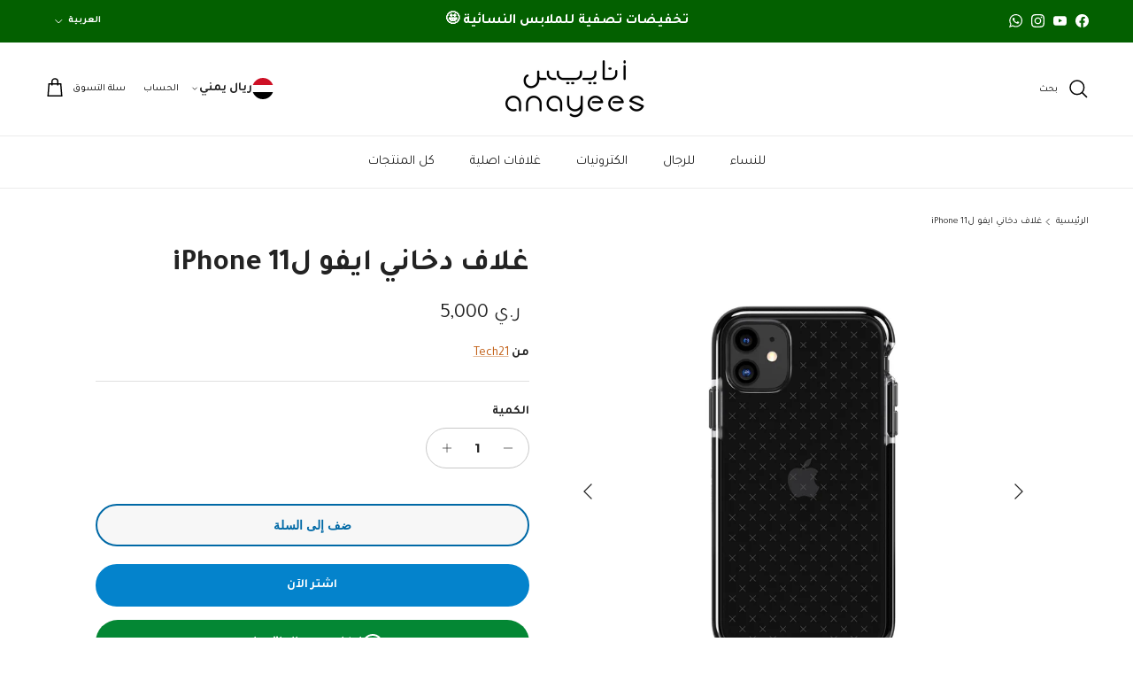

--- FILE ---
content_type: text/html; charset=utf-8
request_url: https://anayees.com/products/evo-check-iphone-11-smoky
body_size: 35864
content:
<!doctype html>
<html class="no-js" lang="ar" dir="rtl">
<head><meta charset="utf-8">
<meta name="viewport" content="width=device-width,initial-scale=1">
<title>غلاف دخاني ايفو لiPhone 11 &ndash; أنايــيــس</title><link rel="canonical" href="https://anayees.com/products/evo-check-iphone-11-smoky"><link rel="icon" href="//anayees.com/cdn/shop/files/Asset_4_4x-8_d350ed8b-b0dd-48fe-bb34-cbb8b391e31b.png?crop=center&height=48&v=1697819704&width=48" type="image/png">
  <link rel="apple-touch-icon" href="//anayees.com/cdn/shop/files/Asset_4_4x-8_d350ed8b-b0dd-48fe-bb34-cbb8b391e31b.png?crop=center&height=180&v=1697819704&width=180"><meta name="description" content="قم بحماية جهاز iPhone الخاص بك باستخدام Evo Check. بالإضافة إلى المواد التي تقلل الميكروبات للحفاظ على نظافتها بشكل صحي ، تتميز هذه الحقيبة بنمط أنيق وأزرار ملونة وقابلة للتبديل حتى تتمكن من مزج الألوان. أوه ، كما أنه يوفر حماية ضد الصدمات من القطرات التي يصل ارتفاعها إلى 12 قدمًا. الحماية من السقوط: 12 قدمًا (3.6 م) ت"><meta property="og:site_name" content="أنايــيــس">
<meta property="og:url" content="https://anayees.com/products/evo-check-iphone-11-smoky">
<meta property="og:title" content="غلاف دخاني ايفو لiPhone 11">
<meta property="og:type" content="product">
<meta property="og:description" content="قم بحماية جهاز iPhone الخاص بك باستخدام Evo Check. بالإضافة إلى المواد التي تقلل الميكروبات للحفاظ على نظافتها بشكل صحي ، تتميز هذه الحقيبة بنمط أنيق وأزرار ملونة وقابلة للتبديل حتى تتمكن من مزج الألوان. أوه ، كما أنه يوفر حماية ضد الصدمات من القطرات التي يصل ارتفاعها إلى 12 قدمًا. الحماية من السقوط: 12 قدمًا (3.6 م) ت"><meta property="og:image" content="http://anayees.com/cdn/shop/products/9517e081-a3c0-4993-a8a5-b00735fee26d_2300x2300.progressive_a8aa5351-d5fc-4827-8b94-86feae468816.jpg?crop=center&height=1200&v=1661325046&width=1200">
  <meta property="og:image:secure_url" content="https://anayees.com/cdn/shop/products/9517e081-a3c0-4993-a8a5-b00735fee26d_2300x2300.progressive_a8aa5351-d5fc-4827-8b94-86feae468816.jpg?crop=center&height=1200&v=1661325046&width=1200">
  <meta property="og:image:width" content="1800">
  <meta property="og:image:height" content="1800"><meta property="og:price:amount" content="8.99">
  <meta property="og:price:currency" content="USD"><meta name="twitter:card" content="summary_large_image">
<meta name="twitter:title" content="غلاف دخاني ايفو لiPhone 11">
<meta name="twitter:description" content="قم بحماية جهاز iPhone الخاص بك باستخدام Evo Check. بالإضافة إلى المواد التي تقلل الميكروبات للحفاظ على نظافتها بشكل صحي ، تتميز هذه الحقيبة بنمط أنيق وأزرار ملونة وقابلة للتبديل حتى تتمكن من مزج الألوان. أوه ، كما أنه يوفر حماية ضد الصدمات من القطرات التي يصل ارتفاعها إلى 12 قدمًا. الحماية من السقوط: 12 قدمًا (3.6 م) ت">
<style>@font-face {
  font-family: Montserrat;
  font-weight: 700;
  font-style: normal;
  font-display: fallback;
  src: url("//anayees.com/cdn/fonts/montserrat/montserrat_n7.3c434e22befd5c18a6b4afadb1e3d77c128c7939.woff2") format("woff2"),
       url("//anayees.com/cdn/fonts/montserrat/montserrat_n7.5d9fa6e2cae713c8fb539a9876489d86207fe957.woff") format("woff");
}
@font-face {
  font-family: Montserrat;
  font-weight: 900;
  font-style: normal;
  font-display: fallback;
  src: url("//anayees.com/cdn/fonts/montserrat/montserrat_n9.680ded1be351aa3bf3b3650ac5f6df485af8a07c.woff2") format("woff2"),
       url("//anayees.com/cdn/fonts/montserrat/montserrat_n9.0cc5aaeff26ef35c23b69a061997d78c9697a382.woff") format("woff");
}
@font-face {
  font-family: Montserrat;
  font-weight: 500;
  font-style: normal;
  font-display: fallback;
  src: url("//anayees.com/cdn/fonts/montserrat/montserrat_n5.07ef3781d9c78c8b93c98419da7ad4fbeebb6635.woff2") format("woff2"),
       url("//anayees.com/cdn/fonts/montserrat/montserrat_n5.adf9b4bd8b0e4f55a0b203cdd84512667e0d5e4d.woff") format("woff");
}
@font-face {
  font-family: Montserrat;
  font-weight: 700;
  font-style: italic;
  font-display: fallback;
  src: url("//anayees.com/cdn/fonts/montserrat/montserrat_i7.a0d4a463df4f146567d871890ffb3c80408e7732.woff2") format("woff2"),
       url("//anayees.com/cdn/fonts/montserrat/montserrat_i7.f6ec9f2a0681acc6f8152c40921d2a4d2e1a2c78.woff") format("woff");
}
@font-face {
  font-family: Montserrat;
  font-weight: 900;
  font-style: italic;
  font-display: fallback;
  src: url("//anayees.com/cdn/fonts/montserrat/montserrat_i9.cd566e55c5982a3a39b3949665a79c881e095b14.woff2") format("woff2"),
       url("//anayees.com/cdn/fonts/montserrat/montserrat_i9.b18527943b7f5bc1488b82e39deb595a73d3e645.woff") format("woff");
}
@font-face {
  font-family: Montserrat;
  font-weight: 600;
  font-style: normal;
  font-display: fallback;
  src: url("//anayees.com/cdn/fonts/montserrat/montserrat_n6.1326b3e84230700ef15b3a29fb520639977513e0.woff2") format("woff2"),
       url("//anayees.com/cdn/fonts/montserrat/montserrat_n6.652f051080eb14192330daceed8cd53dfdc5ead9.woff") format("woff");
}
@font-face {
  font-family: Jost;
  font-weight: 700;
  font-style: normal;
  font-display: fallback;
  src: url("//anayees.com/cdn/fonts/jost/jost_n7.921dc18c13fa0b0c94c5e2517ffe06139c3615a3.woff2") format("woff2"),
       url("//anayees.com/cdn/fonts/jost/jost_n7.cbfc16c98c1e195f46c536e775e4e959c5f2f22b.woff") format("woff");
}
@font-face {
  font-family: Montserrat;
  font-weight: 700;
  font-style: normal;
  font-display: fallback;
  src: url("//anayees.com/cdn/fonts/montserrat/montserrat_n7.3c434e22befd5c18a6b4afadb1e3d77c128c7939.woff2") format("woff2"),
       url("//anayees.com/cdn/fonts/montserrat/montserrat_n7.5d9fa6e2cae713c8fb539a9876489d86207fe957.woff") format("woff");
}
@font-face {
  font-family: Montserrat;
  font-weight: 600;
  font-style: normal;
  font-display: fallback;
  src: url("//anayees.com/cdn/fonts/montserrat/montserrat_n6.1326b3e84230700ef15b3a29fb520639977513e0.woff2") format("woff2"),
       url("//anayees.com/cdn/fonts/montserrat/montserrat_n6.652f051080eb14192330daceed8cd53dfdc5ead9.woff") format("woff");
}
:root {
  --page-container-width:          1600px;
  --reading-container-width:       720px;
  --divider-opacity:               0.14;
  --gutter-large:                  30px;
  --gutter-desktop:                20px;
  --gutter-mobile:                 16px;
  --section-padding:               50px;
  --larger-section-padding:        80px;
  --larger-section-padding-mobile: 60px;
  --largest-section-padding:       110px;
  --aos-animate-duration:          0.6s;

  --base-font-family:              Montserrat, sans-serif;
  --base-font-weight:              700;
  --base-font-style:               normal;
  --heading-font-family:           Montserrat, sans-serif;
  --heading-font-weight:           600;
  --heading-font-style:            normal;
  --heading-font-letter-spacing:   normal;
  --logo-font-family:              Jost, sans-serif;
  --logo-font-weight:              700;
  --logo-font-style:               normal;
  --nav-font-family:               Montserrat, sans-serif;
  --nav-font-weight:               700;
  --nav-font-style:                normal;

  --base-text-size:14px;
  --base-line-height:              1.6;
  --input-text-size:16px;
  --smaller-text-size-1:11px;
  --smaller-text-size-2:14px;
  --smaller-text-size-3:11px;
  --smaller-text-size-4:10px;
  --larger-text-size:34px;
  --super-large-text-size:60px;
  --super-large-mobile-text-size:27px;
  --larger-mobile-text-size:27px;
  --logo-text-size:24px;--btn-letter-spacing: 0.08em;
    --btn-text-transform: uppercase;
    --button-text-size: 12px;
    --quickbuy-button-text-size: 12;
    --small-feature-link-font-size: 0.75em;
    --input-btn-padding-top: 1.2em;
    --input-btn-padding-bottom: 1.2em;--heading-text-transform:none;
  --nav-text-size:                      15px;
  --mobile-menu-font-weight:            600;

  --body-bg-color:                      255 255 255;
  --bg-color:                           255 255 255;
  --body-text-color:                    35 35 35;
  --text-color:                         35 35 35;

  --header-text-col:                    #000000;--header-text-hover-col:             var(--main-nav-link-hover-col);--header-bg-col:                     #ffffff;
  --heading-color:                     35 35 35;
  --body-heading-color:                35 35 35;
  --heading-divider-col:               #ececec;

  --logo-col:                          #232323;
  --main-nav-bg:                       #ffffff;
  --main-nav-link-col:                 #232323;
  --main-nav-link-hover-col:           #0483cc;
  --main-nav-link-featured-col:        #bf570a;

  --link-color:                        191 87 10;
  --body-link-color:                   191 87 10;

  --btn-bg-color:                        4 131 204;
  --btn-bg-hover-color:                  10 147 0;
  --btn-border-color:                    4 131 204;
  --btn-border-hover-color:              10 147 0;
  --btn-text-color:                      255 255 255;
  --btn-text-hover-color:                255 255 255;--btn-alt-bg-color:                    247 247 247;
  --btn-alt-text-color:                  0 105 166;
  --btn-alt-border-color:                0 105 166;
  --btn-alt-border-hover-color:          0 105 166;--btn-ter-bg-color:                    235 235 235;
  --btn-ter-text-color:                  0 0 0;
  --btn-ter-bg-hover-color:              4 131 204;
  --btn-ter-text-hover-color:            255 255 255;--btn-border-radius: 1.8em;
    --btn-inspired-border-radius: 3px;--color-scheme-default:                             #ffffff;
  --color-scheme-default-color:                       255 255 255;
  --color-scheme-default-text-color:                  35 35 35;
  --color-scheme-default-head-color:                  35 35 35;
  --color-scheme-default-link-color:                  191 87 10;
  --color-scheme-default-btn-text-color:              255 255 255;
  --color-scheme-default-btn-text-hover-color:        255 255 255;
  --color-scheme-default-btn-bg-color:                4 131 204;
  --color-scheme-default-btn-bg-hover-color:          10 147 0;
  --color-scheme-default-btn-border-color:            4 131 204;
  --color-scheme-default-btn-border-hover-color:      10 147 0;
  --color-scheme-default-btn-alt-text-color:          0 105 166;
  --color-scheme-default-btn-alt-bg-color:            247 247 247;
  --color-scheme-default-btn-alt-border-color:        0 105 166;
  --color-scheme-default-btn-alt-border-hover-color:  0 105 166;

  --color-scheme-1:                             #f7f7f7;
  --color-scheme-1-color:                       247 247 247;
  --color-scheme-1-text-color:                  35 35 35;
  --color-scheme-1-head-color:                  35 35 35;
  --color-scheme-1-link-color:                  191 87 10;
  --color-scheme-1-btn-text-color:              255 255 255;
  --color-scheme-1-btn-text-hover-color:        255 255 255;
  --color-scheme-1-btn-bg-color:                35 35 35;
  --color-scheme-1-btn-bg-hover-color:          92 92 92;
  --color-scheme-1-btn-border-color:            35 35 35;
  --color-scheme-1-btn-border-hover-color:      92 92 92;
  --color-scheme-1-btn-alt-text-color:          35 35 35;
  --color-scheme-1-btn-alt-bg-color:            251 249 244;
  --color-scheme-1-btn-alt-border-color:        35 35 35;
  --color-scheme-1-btn-alt-border-hover-color:  35 35 35;

  --color-scheme-2:                             #efefef;
  --color-scheme-2-color:                       239 239 239;
  --color-scheme-2-text-color:                  35 35 35;
  --color-scheme-2-head-color:                  35 35 35;
  --color-scheme-2-link-color:                  191 87 10;
  --color-scheme-2-btn-text-color:              255 255 255;
  --color-scheme-2-btn-text-hover-color:        255 255 255;
  --color-scheme-2-btn-bg-color:                35 35 35;
  --color-scheme-2-btn-bg-hover-color:          92 92 92;
  --color-scheme-2-btn-border-color:            35 35 35;
  --color-scheme-2-btn-border-hover-color:      92 92 92;
  --color-scheme-2-btn-alt-text-color:          35 35 35;
  --color-scheme-2-btn-alt-bg-color:            255 255 255;
  --color-scheme-2-btn-alt-border-color:        35 35 35;
  --color-scheme-2-btn-alt-border-hover-color:  35 35 35;

  /* Shop Pay payment terms */
  --payment-terms-background-color:    #ffffff;--quickbuy-bg: 255 255 255;--body-input-background-color:       rgb(var(--body-bg-color));
  --input-background-color:            rgb(var(--body-bg-color));
  --body-input-text-color:             var(--body-text-color);
  --input-text-color:                  var(--body-text-color);
  --body-input-border-color:           rgb(200, 200, 200);
  --input-border-color:                rgb(200, 200, 200);
  --input-border-color-hover:          rgb(134, 134, 134);
  --input-border-color-active:         rgb(35, 35, 35);

  --swatch-cross-svg:                  url("data:image/svg+xml,%3Csvg xmlns='http://www.w3.org/2000/svg' width='240' height='240' viewBox='0 0 24 24' fill='none' stroke='rgb(200, 200, 200)' stroke-width='0.09' preserveAspectRatio='none' %3E%3Cline x1='24' y1='0' x2='0' y2='24'%3E%3C/line%3E%3C/svg%3E");
  --swatch-cross-hover:                url("data:image/svg+xml,%3Csvg xmlns='http://www.w3.org/2000/svg' width='240' height='240' viewBox='0 0 24 24' fill='none' stroke='rgb(134, 134, 134)' stroke-width='0.09' preserveAspectRatio='none' %3E%3Cline x1='24' y1='0' x2='0' y2='24'%3E%3C/line%3E%3C/svg%3E");
  --swatch-cross-active:               url("data:image/svg+xml,%3Csvg xmlns='http://www.w3.org/2000/svg' width='240' height='240' viewBox='0 0 24 24' fill='none' stroke='rgb(35, 35, 35)' stroke-width='0.09' preserveAspectRatio='none' %3E%3Cline x1='24' y1='0' x2='0' y2='24'%3E%3C/line%3E%3C/svg%3E");

  --footer-divider-col:                #ececec;
  --footer-text-col:                   255 255 255;
  --footer-heading-col:                255 255 255;
  --footer-bg-col:                     35 35 35;--product-label-overlay-justify: flex-start;--product-label-overlay-align: flex-end;--product-label-overlay-reduction-text:   #232323;
  --product-label-overlay-reduction-bg:     #efefef;
  --product-label-overlay-reduction-text-weight: inherit;
  --product-label-overlay-stock-text:       #232323;
  --product-label-overlay-stock-bg:         #efefef;
  --product-label-overlay-new-text:         #232323;
  --product-label-overlay-new-bg:           #efefef;
  --product-label-overlay-meta-text:        #232323;
  --product-label-overlay-meta-bg:          #efefef;
  --product-label-sale-text:                #730000;
  --product-label-sold-text:                #5c5c5c;
  --product-label-preorder-text:            #bf570a;

  --product-block-crop-align:               center;

  
  --product-block-price-align:              flex-end;
  --product-block-price-item-margin-start:  .5rem;
  --product-block-price-item-margin-end:    initial;
  

  

  --collection-block-image-position:   center center;

  --swatch-picker-image-size:          40px;
  --swatch-crop-align:                 center center;

  --image-overlay-text-color:          255 255 255;--image-overlay-bg:                  rgba(0, 0, 0, 0.24);
  --image-overlay-shadow-start:        rgb(0 0 0 / 0.32);
  --image-overlay-box-opacity:         0.88;--product-inventory-ok-box-color:            rgba(0,0,0,0);
  --product-inventory-ok-text-color:           #232323;
  --product-inventory-ok-icon-box-fill-color:  none;
  --product-inventory-low-box-color:           rgba(0,0,0,0);
  --product-inventory-low-text-color:          #232323;
  --product-inventory-low-icon-box-fill-color: none;
  --product-inventory-low-text-color-channels: 35, 35, 35;
  --product-inventory-ok-text-color-channels:  35, 35, 35;

  --rating-star-color: 35 35 35;--overlay-align-left: start;
    --overlay-align-right: end;}html[dir=rtl] {
  --overlay-right-text-m-left: 0;
  --overlay-right-text-m-right: auto;
  --overlay-left-shadow-left-left: 15%;
  --overlay-left-shadow-left-right: -50%;
  --overlay-left-shadow-right-left: -85%;
  --overlay-left-shadow-right-right: 0;
}.image-overlay--bg-box .text-overlay .text-overlay__text {
    --image-overlay-box-bg: 255 255 255;
    --heading-color: var(--body-heading-color);
    --text-color: var(--body-text-color);
    --link-color: var(--body-link-color);
  }::selection {
    background: rgb(var(--body-heading-color));
    color: rgb(var(--body-bg-color));
  }
  ::-moz-selection {
    background: rgb(var(--body-heading-color));
    color: rgb(var(--body-bg-color));
  }.use-color-scheme--default {
  --product-label-sale-text:           #730000;
  --product-label-sold-text:           #5c5c5c;
  --product-label-preorder-text:       #bf570a;
  --input-background-color:            rgb(var(--body-bg-color));
  --input-text-color:                  var(--body-input-text-color);
  --input-border-color:                rgb(200, 200, 200);
  --input-border-color-hover:          rgb(134, 134, 134);
  --input-border-color-active:         rgb(35, 35, 35);
}</style>

  <link href="//anayees.com/cdn/shop/t/89/assets/main.css?v=160921216854723613011766437511" rel="stylesheet" type="text/css" media="all" />
<link rel="preload" as="font" href="//anayees.com/cdn/fonts/montserrat/montserrat_n7.3c434e22befd5c18a6b4afadb1e3d77c128c7939.woff2" type="font/woff2" crossorigin><link rel="preload" as="font" href="//anayees.com/cdn/fonts/montserrat/montserrat_n6.1326b3e84230700ef15b3a29fb520639977513e0.woff2" type="font/woff2" crossorigin><script>
    document.documentElement.className = document.documentElement.className.replace('no-js', 'js');

    window.theme = {
      info: {
        name: 'Symmetry',
        version: '8.1.0'
      },
      device: {
        hasTouch: window.matchMedia('(any-pointer: coarse)').matches,
        hasHover: window.matchMedia('(hover: hover)').matches
      },
      mediaQueries: {
        md: '(min-width: 768px)',
        productMediaCarouselBreak: '(min-width: 1041px)'
      },
      routes: {
        base: 'https://anayees.com',
        cart: '/cart',
        cartAdd: '/cart/add.js',
        cartUpdate: '/cart/update.js',
        predictiveSearch: '/search/suggest'
      },
      strings: {
        cartTermsConfirmation: "يجب ان توافق على الشروط والاحكام قبل المتابعة",
        cartItemsQuantityError: "تستطيع اضافة [QUANTITY] من هذا المنتج الى طلبك",
        generalSearchViewAll: "عرض كل نتائج البحث",
        noStock: "نفذ من المخزون",
        noVariant: "غير متوفر",
        productsProductChooseA: "اختر ",
        generalSearchPages: "الصفحات",
        generalSearchNoResultsWithoutTerms: "عفوا، لا يوجد نتائج مطابقة",
        shippingCalculator: {
          singleRate: "هناك سعر توصيل واحد متاح لـ",
          multipleRates: "أسعار التوصيل متاحة، تبدأ من",
          noRates: "نحن لا نوصل إلى هذه الوجهة."
        },
        regularPrice: "السعر الاصلي",
        salePrice: "السعر الان"
      },
      settings: {
        moneyWithCurrencyFormat: "\u003cspan class=money\u003e${{amount}} USD\u003c\/span\u003e",
        cartType: "drawer",
        afterAddToCart: "drawer",
        quickbuyStyle: "button",
        externalLinksNewTab: true,
        internalLinksSmoothScroll: true
      }
    }

    theme.inlineNavigationCheck = function() {
      var pageHeader = document.querySelector('.pageheader'),
          inlineNavContainer = pageHeader.querySelector('.logo-area__left__inner'),
          inlineNav = inlineNavContainer.querySelector('.navigation--left');
      if (inlineNav && getComputedStyle(inlineNav).display != 'none') {
        var inlineMenuCentered = document.querySelector('.pageheader--layout-inline-menu-center'),
            logoContainer = document.querySelector('.logo-area__middle__inner');
        if(inlineMenuCentered) {
          var rightWidth = document.querySelector('.logo-area__right__inner').clientWidth,
              middleWidth = logoContainer.clientWidth,
              logoArea = document.querySelector('.logo-area'),
              computedLogoAreaStyle = getComputedStyle(logoArea),
              logoAreaInnerWidth = logoArea.clientWidth - Math.ceil(parseFloat(computedLogoAreaStyle.paddingLeft)) - Math.ceil(parseFloat(computedLogoAreaStyle.paddingRight)),
              availableNavWidth = logoAreaInnerWidth - Math.max(rightWidth, middleWidth) * 2 - 40;
          inlineNavContainer.style.maxWidth = availableNavWidth + 'px';
        }

        var firstInlineNavLink = inlineNav.querySelector('.navigation__item:first-child'),
            lastInlineNavLink = inlineNav.querySelector('.navigation__item:last-child');
        if (lastInlineNavLink) {
          var inlineNavWidth = null;
          if(document.querySelector('html[dir=rtl]')) {
            inlineNavWidth = firstInlineNavLink.offsetLeft - lastInlineNavLink.offsetLeft + firstInlineNavLink.offsetWidth;
          } else {
            inlineNavWidth = lastInlineNavLink.offsetLeft - firstInlineNavLink.offsetLeft + lastInlineNavLink.offsetWidth;
          }
          if (inlineNavContainer.offsetWidth >= inlineNavWidth) {
            pageHeader.classList.add('pageheader--layout-inline-permitted');
            var tallLogo = logoContainer.clientHeight > lastInlineNavLink.clientHeight + 20;
            if (tallLogo) {
              inlineNav.classList.add('navigation--tight-underline');
            } else {
              inlineNav.classList.remove('navigation--tight-underline');
            }
          } else {
            pageHeader.classList.remove('pageheader--layout-inline-permitted');
          }
        }
      }
    };

    theme.setInitialHeaderHeightProperty = () => {
      const section = document.querySelector('.section-header');
      if (section) {
        document.documentElement.style.setProperty('--theme-header-height', Math.ceil(section.clientHeight) + 'px');
      }
    };
  </script>

  <script src="//anayees.com/cdn/shop/t/89/assets/main.js?v=117527606522457621901763840833" defer></script>
    <script src="//anayees.com/cdn/shop/t/89/assets/animate-on-scroll.js?v=15249566486942820451763840833" defer></script>
    <link href="//anayees.com/cdn/shop/t/89/assets/animate-on-scroll.css?v=135962721104954213331763840833" rel="stylesheet" type="text/css" media="all" />
  
  <script>window.performance && window.performance.mark && window.performance.mark('shopify.content_for_header.start');</script><meta name="google-site-verification" content="V2hDILvqvz4piQAq8g9R6ViYvJhQnb-0JKmd1wp5vAg">
<meta id="shopify-digital-wallet" name="shopify-digital-wallet" content="/61483286770/digital_wallets/dialog">
<link rel="alternate" hreflang="x-default" href="https://anayees.com/products/evo-check-iphone-11-smoky">
<link rel="alternate" hreflang="ar" href="https://anayees.com/products/evo-check-iphone-11-smoky">
<link rel="alternate" hreflang="en" href="https://anayees.com/en/products/evo-check-iphone-11-smoky">
<link rel="alternate" type="application/json+oembed" href="https://anayees.com/products/evo-check-iphone-11-smoky.oembed">
<script async="async" src="/checkouts/internal/preloads.js?locale=ar-YE"></script>
<script id="shopify-features" type="application/json">{"accessToken":"7c06eb86fc3be76f1ffc12ab05b43bd4","betas":["rich-media-storefront-analytics"],"domain":"anayees.com","predictiveSearch":false,"shopId":61483286770,"locale":"ar"}</script>
<script>var Shopify = Shopify || {};
Shopify.shop = "branddatt.myshopify.com";
Shopify.locale = "ar";
Shopify.currency = {"active":"USD","rate":"1.0"};
Shopify.country = "YE";
Shopify.theme = {"name":"nu currency- updated symmetry","id":156700672242,"schema_name":"Symmetry","schema_version":"8.1.0","theme_store_id":568,"role":"main"};
Shopify.theme.handle = "null";
Shopify.theme.style = {"id":null,"handle":null};
Shopify.cdnHost = "anayees.com/cdn";
Shopify.routes = Shopify.routes || {};
Shopify.routes.root = "/";</script>
<script type="module">!function(o){(o.Shopify=o.Shopify||{}).modules=!0}(window);</script>
<script>!function(o){function n(){var o=[];function n(){o.push(Array.prototype.slice.apply(arguments))}return n.q=o,n}var t=o.Shopify=o.Shopify||{};t.loadFeatures=n(),t.autoloadFeatures=n()}(window);</script>
<script id="shop-js-analytics" type="application/json">{"pageType":"product"}</script>
<script defer="defer" async type="module" src="//anayees.com/cdn/shopifycloud/shop-js/modules/v2/client.init-shop-cart-sync_C5BV16lS.en.esm.js"></script>
<script defer="defer" async type="module" src="//anayees.com/cdn/shopifycloud/shop-js/modules/v2/chunk.common_CygWptCX.esm.js"></script>
<script type="module">
  await import("//anayees.com/cdn/shopifycloud/shop-js/modules/v2/client.init-shop-cart-sync_C5BV16lS.en.esm.js");
await import("//anayees.com/cdn/shopifycloud/shop-js/modules/v2/chunk.common_CygWptCX.esm.js");

  window.Shopify.SignInWithShop?.initShopCartSync?.({"fedCMEnabled":true,"windoidEnabled":true});

</script>
<script>(function() {
  var isLoaded = false;
  function asyncLoad() {
    if (isLoaded) return;
    isLoaded = true;
    var urls = ["https:\/\/dyuszqdfuyvqq.cloudfront.net\/packs\/mf_embed_v8.js?mf_token=22a9044c-bb7a-464e-99b1-8a47ecc5677f\u0026shop=branddatt.myshopify.com","https:\/\/cdn.shopify.com\/s\/files\/1\/0449\/2568\/1820\/t\/4\/assets\/booster_currency.js?v=1624978055\u0026shop=branddatt.myshopify.com"];
    for (var i = 0; i < urls.length; i++) {
      var s = document.createElement('script');
      s.type = 'text/javascript';
      s.async = true;
      s.src = urls[i];
      var x = document.getElementsByTagName('script')[0];
      x.parentNode.insertBefore(s, x);
    }
  };
  if(window.attachEvent) {
    window.attachEvent('onload', asyncLoad);
  } else {
    window.addEventListener('load', asyncLoad, false);
  }
})();</script>
<script id="__st">var __st={"a":61483286770,"offset":10800,"reqid":"e8bee868-3b9a-4557-8a9c-915ee0026768-1768715206","pageurl":"anayees.com\/products\/evo-check-iphone-11-smoky","u":"0c9bfca79d29","p":"product","rtyp":"product","rid":7752125743346};</script>
<script>window.ShopifyPaypalV4VisibilityTracking = true;</script>
<script id="captcha-bootstrap">!function(){'use strict';const t='contact',e='account',n='new_comment',o=[[t,t],['blogs',n],['comments',n],[t,'customer']],c=[[e,'customer_login'],[e,'guest_login'],[e,'recover_customer_password'],[e,'create_customer']],r=t=>t.map((([t,e])=>`form[action*='/${t}']:not([data-nocaptcha='true']) input[name='form_type'][value='${e}']`)).join(','),a=t=>()=>t?[...document.querySelectorAll(t)].map((t=>t.form)):[];function s(){const t=[...o],e=r(t);return a(e)}const i='password',u='form_key',d=['recaptcha-v3-token','g-recaptcha-response','h-captcha-response',i],f=()=>{try{return window.sessionStorage}catch{return}},m='__shopify_v',_=t=>t.elements[u];function p(t,e,n=!1){try{const o=window.sessionStorage,c=JSON.parse(o.getItem(e)),{data:r}=function(t){const{data:e,action:n}=t;return t[m]||n?{data:e,action:n}:{data:t,action:n}}(c);for(const[e,n]of Object.entries(r))t.elements[e]&&(t.elements[e].value=n);n&&o.removeItem(e)}catch(o){console.error('form repopulation failed',{error:o})}}const l='form_type',E='cptcha';function T(t){t.dataset[E]=!0}const w=window,h=w.document,L='Shopify',v='ce_forms',y='captcha';let A=!1;((t,e)=>{const n=(g='f06e6c50-85a8-45c8-87d0-21a2b65856fe',I='https://cdn.shopify.com/shopifycloud/storefront-forms-hcaptcha/ce_storefront_forms_captcha_hcaptcha.v1.5.2.iife.js',D={infoText:'Protected by hCaptcha',privacyText:'Privacy',termsText:'Terms'},(t,e,n)=>{const o=w[L][v],c=o.bindForm;if(c)return c(t,g,e,D).then(n);var r;o.q.push([[t,g,e,D],n]),r=I,A||(h.body.append(Object.assign(h.createElement('script'),{id:'captcha-provider',async:!0,src:r})),A=!0)});var g,I,D;w[L]=w[L]||{},w[L][v]=w[L][v]||{},w[L][v].q=[],w[L][y]=w[L][y]||{},w[L][y].protect=function(t,e){n(t,void 0,e),T(t)},Object.freeze(w[L][y]),function(t,e,n,w,h,L){const[v,y,A,g]=function(t,e,n){const i=e?o:[],u=t?c:[],d=[...i,...u],f=r(d),m=r(i),_=r(d.filter((([t,e])=>n.includes(e))));return[a(f),a(m),a(_),s()]}(w,h,L),I=t=>{const e=t.target;return e instanceof HTMLFormElement?e:e&&e.form},D=t=>v().includes(t);t.addEventListener('submit',(t=>{const e=I(t);if(!e)return;const n=D(e)&&!e.dataset.hcaptchaBound&&!e.dataset.recaptchaBound,o=_(e),c=g().includes(e)&&(!o||!o.value);(n||c)&&t.preventDefault(),c&&!n&&(function(t){try{if(!f())return;!function(t){const e=f();if(!e)return;const n=_(t);if(!n)return;const o=n.value;o&&e.removeItem(o)}(t);const e=Array.from(Array(32),(()=>Math.random().toString(36)[2])).join('');!function(t,e){_(t)||t.append(Object.assign(document.createElement('input'),{type:'hidden',name:u})),t.elements[u].value=e}(t,e),function(t,e){const n=f();if(!n)return;const o=[...t.querySelectorAll(`input[type='${i}']`)].map((({name:t})=>t)),c=[...d,...o],r={};for(const[a,s]of new FormData(t).entries())c.includes(a)||(r[a]=s);n.setItem(e,JSON.stringify({[m]:1,action:t.action,data:r}))}(t,e)}catch(e){console.error('failed to persist form',e)}}(e),e.submit())}));const S=(t,e)=>{t&&!t.dataset[E]&&(n(t,e.some((e=>e===t))),T(t))};for(const o of['focusin','change'])t.addEventListener(o,(t=>{const e=I(t);D(e)&&S(e,y())}));const B=e.get('form_key'),M=e.get(l),P=B&&M;t.addEventListener('DOMContentLoaded',(()=>{const t=y();if(P)for(const e of t)e.elements[l].value===M&&p(e,B);[...new Set([...A(),...v().filter((t=>'true'===t.dataset.shopifyCaptcha))])].forEach((e=>S(e,t)))}))}(h,new URLSearchParams(w.location.search),n,t,e,['guest_login'])})(!0,!0)}();</script>
<script integrity="sha256-4kQ18oKyAcykRKYeNunJcIwy7WH5gtpwJnB7kiuLZ1E=" data-source-attribution="shopify.loadfeatures" defer="defer" src="//anayees.com/cdn/shopifycloud/storefront/assets/storefront/load_feature-a0a9edcb.js" crossorigin="anonymous"></script>
<script data-source-attribution="shopify.dynamic_checkout.dynamic.init">var Shopify=Shopify||{};Shopify.PaymentButton=Shopify.PaymentButton||{isStorefrontPortableWallets:!0,init:function(){window.Shopify.PaymentButton.init=function(){};var t=document.createElement("script");t.src="https://anayees.com/cdn/shopifycloud/portable-wallets/latest/portable-wallets.ar.js",t.type="module",document.head.appendChild(t)}};
</script>
<script data-source-attribution="shopify.dynamic_checkout.buyer_consent">
  function portableWalletsHideBuyerConsent(e){var t=document.getElementById("shopify-buyer-consent"),n=document.getElementById("shopify-subscription-policy-button");t&&n&&(t.classList.add("hidden"),t.setAttribute("aria-hidden","true"),n.removeEventListener("click",e))}function portableWalletsShowBuyerConsent(e){var t=document.getElementById("shopify-buyer-consent"),n=document.getElementById("shopify-subscription-policy-button");t&&n&&(t.classList.remove("hidden"),t.removeAttribute("aria-hidden"),n.addEventListener("click",e))}window.Shopify?.PaymentButton&&(window.Shopify.PaymentButton.hideBuyerConsent=portableWalletsHideBuyerConsent,window.Shopify.PaymentButton.showBuyerConsent=portableWalletsShowBuyerConsent);
</script>
<script>
  function portableWalletsCleanup(e){e&&e.src&&console.error("Failed to load portable wallets script "+e.src);var t=document.querySelectorAll("shopify-accelerated-checkout .shopify-payment-button__skeleton, shopify-accelerated-checkout-cart .wallet-cart-button__skeleton"),e=document.getElementById("shopify-buyer-consent");for(let e=0;e<t.length;e++)t[e].remove();e&&e.remove()}function portableWalletsNotLoadedAsModule(e){e instanceof ErrorEvent&&"string"==typeof e.message&&e.message.includes("import.meta")&&"string"==typeof e.filename&&e.filename.includes("portable-wallets")&&(window.removeEventListener("error",portableWalletsNotLoadedAsModule),window.Shopify.PaymentButton.failedToLoad=e,"loading"===document.readyState?document.addEventListener("DOMContentLoaded",window.Shopify.PaymentButton.init):window.Shopify.PaymentButton.init())}window.addEventListener("error",portableWalletsNotLoadedAsModule);
</script>

<script type="module" src="https://anayees.com/cdn/shopifycloud/portable-wallets/latest/portable-wallets.ar.js" onError="portableWalletsCleanup(this)" crossorigin="anonymous"></script>
<script nomodule>
  document.addEventListener("DOMContentLoaded", portableWalletsCleanup);
</script>

<link id="shopify-accelerated-checkout-styles" rel="stylesheet" media="screen" href="https://anayees.com/cdn/shopifycloud/portable-wallets/latest/accelerated-checkout-backwards-compat.css" crossorigin="anonymous">
<style id="shopify-accelerated-checkout-cart">
        #shopify-buyer-consent {
  margin-top: 1em;
  display: inline-block;
  width: 100%;
}

#shopify-buyer-consent.hidden {
  display: none;
}

#shopify-subscription-policy-button {
  background: none;
  border: none;
  padding: 0;
  text-decoration: underline;
  font-size: inherit;
  cursor: pointer;
}

#shopify-subscription-policy-button::before {
  box-shadow: none;
}

      </style>
<script id="sections-script" data-sections="related-products,footer" defer="defer" src="//anayees.com/cdn/shop/t/89/compiled_assets/scripts.js?v=9404"></script>
<script>window.performance && window.performance.mark && window.performance.mark('shopify.content_for_header.end');</script>
<!-- CC Custom Head Start --><!-- CC Custom Head End --><!-- BEGIN app block: shopify://apps/rt-google-fonts-custom-fonts/blocks/app-embed/2caf2c68-0038-455e-b0b9-066a7c2ad923 --><link rel="preload" as="style" href="https://fonts.googleapis.com/css2?family=Tajawal:ital,wght@0,400&display=swap">
            <link rel="stylesheet" href="https://fonts.googleapis.com/css2?family=Tajawal:ital,wght@0,400&display=swap"><link rel="preload" as="style" href="https://fonts.googleapis.com/css2?family=Tajawal:ital,wght@0,700&display=swap">
            <link rel="stylesheet" href="https://fonts.googleapis.com/css2?family=Tajawal:ital,wght@0,700&display=swap"><link rel="preconnect" href="https://fonts.gstatic.com" crossorigin><style id="rafp-stylesheet">body,h3,h4,h5,h6,p,blockquote,li,a,em,#shopify-section-cross-page-promos DIV.cross-page-promos DIV.container.cf DIV.flexible-layout.layout-all-quarters DIV.column.column--quarter.align-center.block-id-1478527611164 DIV DIV.icon-with-caption DIV.icon-with-caption__text.heading-font.h6-style.align-center,#cc-popup-mailinglist_email,#shopify-section-template--16771795321074__1635928580d75f81bf DIV.container.section-template--16771795321074__1635928580d75f81bf.featured-product.product-detail.strongly-spaced-row.valign-middle.cc-animate-init.-in.cc-animate-complete DIV.detail.product-column-right DIV.product-form DIV.buy-buttons-row DIV.quantity-submit-row.input-row DIV.quantity-submit-row__submit.input-row BUTTON.button.button--large,#shopify-section-cross-page-promos DIV.cross-page-promos DIV.container.cf DIV.flexible-layout.layout-all-quarters DIV.column.column--quarter.align-center.block-id-1478526632862 DIV DIV.icon-with-caption DIV.icon-with-caption__text.heading-font.h6-style.align-center,#shopify-section-cross-page-promos DIV.cross-page-promos DIV.container.cf DIV.flexible-layout.layout-all-quarters DIV.column.column--quarter.align-center.block-id-1478526645605 DIV DIV.icon-with-caption DIV.icon-with-caption__text.heading-font.h6-style.align-center,#shopify-section-cross-page-promos DIV.cross-page-promos DIV.container.cf DIV.flexible-layout.layout-all-quarters DIV.column.column--quarter.align-center.block-id-1478526647261 DIV DIV.icon-with-caption DIV.icon-with-caption__text.heading-font.h6-style.align-center,#shopify-section-footer DIV DIV.container.container--no-max.section-footer__row-container DIV.section-footer__row.section-footer__row--blocks DIV.section-footer__row__col.section-footer__newsletter-block DIV.section-footer__title.heading-font.h6-style.no-wrap,#section-id-template--16827521335538__8480f018-db09-4153-820d-a509be9ed0c0 DIV.container.container--not-mobile.fully-spaced-row--medium.fully-spaced-row--not-mobile DIV.slideshow.slideshow--navigation-arrows.slick-slider-overlay-dots-desktop.slick-slider-overlay-dots.slick-initialized.slick-slider DIV.slick-list.draggable DIV.slick-track DIV.slide.slide-1.height--adapt.image-overlay.image-overlay--bg-shadow.slick-slide.slick-current.slick-active DIV.overlay-text.overlay-text--with-reveal.overlay-text--for-banner.overlay--v-bottom.overlay--h-right.image-overlay__over DIV.overlay-text__inner DIV.overlay-text__text DIV.overlay-text__button-row A.overlay-text__button.button.altcolour,#section-id-template--16827521335538__8480f018-db09-4153-820d-a509be9ed0c0 DIV.container.container--not-mobile.fully-spaced-row--medium.fully-spaced-row--not-mobile DIV.slideshow.slideshow--navigation-arrows.slick-slider-overlay-dots-desktop.slick-slider-overlay-dots.slick-initialized.slick-slider DIV.slick-list.draggable DIV.slick-track DIV.slide.slide-1.height--adapt.image-overlay.image-overlay--bg-shadow.slick-slide.slick-current.slick-active DIV.overlay-text.overlay-text--with-reveal.overlay-text--for-banner.overlay--v-bottom.overlay--h-right.image-overlay__over DIV.overlay-text__inner DIV.overlay-text__text DIV.overlay-text__button-row A.overlay-text__button.button.altcolour {font-family:"Tajawal"!important;font-weight:400!important;
        font-style:normal!important;}h1,h2,strong,b,#section-id-template--16771795321074__16359276425da8ce46 DIV.slideshow.slideshow--navigation-arrows.slick-slider-overlay-dots-desktop.slick-slider-overlay-dots.slick-initialized.slick-slider DIV.slick-list.draggable DIV.slick-track DIV.slide.slide-1.height--fixed.image-overlay.image-overlay--bg-full.image-overlay--bg-shadow.slick-slide.slick-current.slick-active DIV.overlay-text.overlay-text--with-reveal.overlay-text--for-banner.overlay--v-bottom.overlay--h-right.image-overlay__over DIV.overlay-text__inner DIV.overlay-text__text DIV.overlay-text__button-row A.overlay-text__button.button.altcolour,#section-id-template--16771795321074__16359276425da8ce46 DIV.slideshow.slideshow--navigation-arrows.slick-slider-overlay-dots-desktop.slick-slider-overlay-dots.slick-initialized.slick-slider DIV.slick-list.draggable DIV.slick-track DIV.slide.slide-2.height--fixed.image-overlay.image-overlay--bg-full.image-overlay--bg-shadow.slick-slide.slick-current.slick-active DIV.overlay-text.overlay-text--with-reveal.overlay-text--for-banner.overlay--v-bottom.overlay--h-right.image-overlay__over DIV.overlay-text__inner DIV.overlay-text__text DIV.overlay-text__button-row A.overlay-text__button.button.altcolour,#shopify-section-template--16771795321074__16359278867b92de38 DIV.fully-spaced-row--medium DIV.container DIV.flexible-layout.valign-middle DIV.column.column--half.align-center.cc-animate-init.-in.cc-animate-complete DIV.feature-text-paired DIV.lightish-spaced-row-above A.btn.btn--primary,#section-id-template--16771795321074__16359276425da8ce46 DIV.slideshow.slideshow--navigation-arrows.slick-slider-overlay-dots-desktop.slick-slider-overlay-dots.slick-initialized.slick-slider DIV.slick-list.draggable DIV.slick-track DIV.slide.slide-4.height--fixed.image-overlay.image-overlay--bg-full.image-overlay--bg-shadow.slick-slide.slick-current.slick-active DIV.overlay-text.overlay-text--with-reveal.overlay-text--for-banner.overlay--v-bottom.overlay--h-right.image-overlay__over DIV.overlay-text__inner DIV.overlay-text__text DIV.overlay-text__reveal DIV.overlay-text__subheading.subheading.subheading--over,#shopify-section-footer DIV DIV.container.container--no-max.section-footer__row-container DIV.section-footer__row.section-footer__row--blocks DIV.section-footer__row__col.section-footer__text-block.section-footer__text-block--with-text DIV.section-footer__title.heading-font.h6-style,#section-id-template--16827521335538__8480f018-db09-4153-820d-a509be9ed0c0 DIV.container.container--not-mobile.fully-spaced-row--medium.fully-spaced-row--not-mobile DIV.slideshow.slideshow--navigation-arrows.slick-slider-overlay-dots-desktop.slick-slider-overlay-dots.slick-initialized.slick-slider DIV.slick-list.draggable DIV.slick-track DIV.slide.slide-1.height--adapt.image-overlay.image-overlay--bg-shadow.slick-slide.slick-current.slick-active DIV.overlay-text.overlay-text--with-reveal.overlay-text--for-banner.overlay--v-bottom.overlay--h-right.image-overlay__over DIV.overlay-text__inner DIV.overlay-text__text DIV.overlay-text__button-row A.overlay-text__button.button.altcolour {font-family:"Tajawal"!important;font-weight:700!important;
        font-style:normal!important;}@media screen and (max-width: 749px) {body,h3,h4,h5,h6,p,blockquote,li,a,em,#shopify-section-cross-page-promos DIV.cross-page-promos DIV.container.cf DIV.flexible-layout.layout-all-quarters DIV.column.column--quarter.align-center.block-id-1478527611164 DIV DIV.icon-with-caption DIV.icon-with-caption__text.heading-font.h6-style.align-center,#cc-popup-mailinglist_email,#shopify-section-template--16771795321074__1635928580d75f81bf DIV.container.section-template--16771795321074__1635928580d75f81bf.featured-product.product-detail.strongly-spaced-row.valign-middle.cc-animate-init.-in.cc-animate-complete DIV.detail.product-column-right DIV.product-form DIV.buy-buttons-row DIV.quantity-submit-row.input-row DIV.quantity-submit-row__submit.input-row BUTTON.button.button--large,#shopify-section-cross-page-promos DIV.cross-page-promos DIV.container.cf DIV.flexible-layout.layout-all-quarters DIV.column.column--quarter.align-center.block-id-1478526632862 DIV DIV.icon-with-caption DIV.icon-with-caption__text.heading-font.h6-style.align-center,#shopify-section-cross-page-promos DIV.cross-page-promos DIV.container.cf DIV.flexible-layout.layout-all-quarters DIV.column.column--quarter.align-center.block-id-1478526645605 DIV DIV.icon-with-caption DIV.icon-with-caption__text.heading-font.h6-style.align-center,#shopify-section-cross-page-promos DIV.cross-page-promos DIV.container.cf DIV.flexible-layout.layout-all-quarters DIV.column.column--quarter.align-center.block-id-1478526647261 DIV DIV.icon-with-caption DIV.icon-with-caption__text.heading-font.h6-style.align-center,#shopify-section-footer DIV DIV.container.container--no-max.section-footer__row-container DIV.section-footer__row.section-footer__row--blocks DIV.section-footer__row__col.section-footer__newsletter-block DIV.section-footer__title.heading-font.h6-style.no-wrap,#section-id-template--16827521335538__8480f018-db09-4153-820d-a509be9ed0c0 DIV.container.container--not-mobile.fully-spaced-row--medium.fully-spaced-row--not-mobile DIV.slideshow.slideshow--navigation-arrows.slick-slider-overlay-dots-desktop.slick-slider-overlay-dots.slick-initialized.slick-slider DIV.slick-list.draggable DIV.slick-track DIV.slide.slide-1.height--adapt.image-overlay.image-overlay--bg-shadow.slick-slide.slick-current.slick-active DIV.overlay-text.overlay-text--with-reveal.overlay-text--for-banner.overlay--v-bottom.overlay--h-right.image-overlay__over DIV.overlay-text__inner DIV.overlay-text__text DIV.overlay-text__button-row A.overlay-text__button.button.altcolour,#section-id-template--16827521335538__8480f018-db09-4153-820d-a509be9ed0c0 DIV.container.container--not-mobile.fully-spaced-row--medium.fully-spaced-row--not-mobile DIV.slideshow.slideshow--navigation-arrows.slick-slider-overlay-dots-desktop.slick-slider-overlay-dots.slick-initialized.slick-slider DIV.slick-list.draggable DIV.slick-track DIV.slide.slide-1.height--adapt.image-overlay.image-overlay--bg-shadow.slick-slide.slick-current.slick-active DIV.overlay-text.overlay-text--with-reveal.overlay-text--for-banner.overlay--v-bottom.overlay--h-right.image-overlay__over DIV.overlay-text__inner DIV.overlay-text__text DIV.overlay-text__button-row A.overlay-text__button.button.altcolour {}h1,h2,strong,b,#section-id-template--16771795321074__16359276425da8ce46 DIV.slideshow.slideshow--navigation-arrows.slick-slider-overlay-dots-desktop.slick-slider-overlay-dots.slick-initialized.slick-slider DIV.slick-list.draggable DIV.slick-track DIV.slide.slide-1.height--fixed.image-overlay.image-overlay--bg-full.image-overlay--bg-shadow.slick-slide.slick-current.slick-active DIV.overlay-text.overlay-text--with-reveal.overlay-text--for-banner.overlay--v-bottom.overlay--h-right.image-overlay__over DIV.overlay-text__inner DIV.overlay-text__text DIV.overlay-text__button-row A.overlay-text__button.button.altcolour,#section-id-template--16771795321074__16359276425da8ce46 DIV.slideshow.slideshow--navigation-arrows.slick-slider-overlay-dots-desktop.slick-slider-overlay-dots.slick-initialized.slick-slider DIV.slick-list.draggable DIV.slick-track DIV.slide.slide-2.height--fixed.image-overlay.image-overlay--bg-full.image-overlay--bg-shadow.slick-slide.slick-current.slick-active DIV.overlay-text.overlay-text--with-reveal.overlay-text--for-banner.overlay--v-bottom.overlay--h-right.image-overlay__over DIV.overlay-text__inner DIV.overlay-text__text DIV.overlay-text__button-row A.overlay-text__button.button.altcolour,#shopify-section-template--16771795321074__16359278867b92de38 DIV.fully-spaced-row--medium DIV.container DIV.flexible-layout.valign-middle DIV.column.column--half.align-center.cc-animate-init.-in.cc-animate-complete DIV.feature-text-paired DIV.lightish-spaced-row-above A.btn.btn--primary,#section-id-template--16771795321074__16359276425da8ce46 DIV.slideshow.slideshow--navigation-arrows.slick-slider-overlay-dots-desktop.slick-slider-overlay-dots.slick-initialized.slick-slider DIV.slick-list.draggable DIV.slick-track DIV.slide.slide-4.height--fixed.image-overlay.image-overlay--bg-full.image-overlay--bg-shadow.slick-slide.slick-current.slick-active DIV.overlay-text.overlay-text--with-reveal.overlay-text--for-banner.overlay--v-bottom.overlay--h-right.image-overlay__over DIV.overlay-text__inner DIV.overlay-text__text DIV.overlay-text__reveal DIV.overlay-text__subheading.subheading.subheading--over,#shopify-section-footer DIV DIV.container.container--no-max.section-footer__row-container DIV.section-footer__row.section-footer__row--blocks DIV.section-footer__row__col.section-footer__text-block.section-footer__text-block--with-text DIV.section-footer__title.heading-font.h6-style,#section-id-template--16827521335538__8480f018-db09-4153-820d-a509be9ed0c0 DIV.container.container--not-mobile.fully-spaced-row--medium.fully-spaced-row--not-mobile DIV.slideshow.slideshow--navigation-arrows.slick-slider-overlay-dots-desktop.slick-slider-overlay-dots.slick-initialized.slick-slider DIV.slick-list.draggable DIV.slick-track DIV.slide.slide-1.height--adapt.image-overlay.image-overlay--bg-shadow.slick-slide.slick-current.slick-active DIV.overlay-text.overlay-text--with-reveal.overlay-text--for-banner.overlay--v-bottom.overlay--h-right.image-overlay__over DIV.overlay-text__inner DIV.overlay-text__text DIV.overlay-text__button-row A.overlay-text__button.button.altcolour {}}
    </style>
<!-- END app block --><script src="https://cdn.shopify.com/extensions/9829290c-2b6c-4517-a42f-0d6eacabb442/1.1.0/assets/font.js" type="text/javascript" defer="defer"></script>
<link href="https://cdn.shopify.com/extensions/9829290c-2b6c-4517-a42f-0d6eacabb442/1.1.0/assets/font.css" rel="stylesheet" type="text/css" media="all">
<link href="https://monorail-edge.shopifysvc.com" rel="dns-prefetch">
<script>(function(){if ("sendBeacon" in navigator && "performance" in window) {try {var session_token_from_headers = performance.getEntriesByType('navigation')[0].serverTiming.find(x => x.name == '_s').description;} catch {var session_token_from_headers = undefined;}var session_cookie_matches = document.cookie.match(/_shopify_s=([^;]*)/);var session_token_from_cookie = session_cookie_matches && session_cookie_matches.length === 2 ? session_cookie_matches[1] : "";var session_token = session_token_from_headers || session_token_from_cookie || "";function handle_abandonment_event(e) {var entries = performance.getEntries().filter(function(entry) {return /monorail-edge.shopifysvc.com/.test(entry.name);});if (!window.abandonment_tracked && entries.length === 0) {window.abandonment_tracked = true;var currentMs = Date.now();var navigation_start = performance.timing.navigationStart;var payload = {shop_id: 61483286770,url: window.location.href,navigation_start,duration: currentMs - navigation_start,session_token,page_type: "product"};window.navigator.sendBeacon("https://monorail-edge.shopifysvc.com/v1/produce", JSON.stringify({schema_id: "online_store_buyer_site_abandonment/1.1",payload: payload,metadata: {event_created_at_ms: currentMs,event_sent_at_ms: currentMs}}));}}window.addEventListener('pagehide', handle_abandonment_event);}}());</script>
<script id="web-pixels-manager-setup">(function e(e,d,r,n,o){if(void 0===o&&(o={}),!Boolean(null===(a=null===(i=window.Shopify)||void 0===i?void 0:i.analytics)||void 0===a?void 0:a.replayQueue)){var i,a;window.Shopify=window.Shopify||{};var t=window.Shopify;t.analytics=t.analytics||{};var s=t.analytics;s.replayQueue=[],s.publish=function(e,d,r){return s.replayQueue.push([e,d,r]),!0};try{self.performance.mark("wpm:start")}catch(e){}var l=function(){var e={modern:/Edge?\/(1{2}[4-9]|1[2-9]\d|[2-9]\d{2}|\d{4,})\.\d+(\.\d+|)|Firefox\/(1{2}[4-9]|1[2-9]\d|[2-9]\d{2}|\d{4,})\.\d+(\.\d+|)|Chrom(ium|e)\/(9{2}|\d{3,})\.\d+(\.\d+|)|(Maci|X1{2}).+ Version\/(15\.\d+|(1[6-9]|[2-9]\d|\d{3,})\.\d+)([,.]\d+|)( \(\w+\)|)( Mobile\/\w+|) Safari\/|Chrome.+OPR\/(9{2}|\d{3,})\.\d+\.\d+|(CPU[ +]OS|iPhone[ +]OS|CPU[ +]iPhone|CPU IPhone OS|CPU iPad OS)[ +]+(15[._]\d+|(1[6-9]|[2-9]\d|\d{3,})[._]\d+)([._]\d+|)|Android:?[ /-](13[3-9]|1[4-9]\d|[2-9]\d{2}|\d{4,})(\.\d+|)(\.\d+|)|Android.+Firefox\/(13[5-9]|1[4-9]\d|[2-9]\d{2}|\d{4,})\.\d+(\.\d+|)|Android.+Chrom(ium|e)\/(13[3-9]|1[4-9]\d|[2-9]\d{2}|\d{4,})\.\d+(\.\d+|)|SamsungBrowser\/([2-9]\d|\d{3,})\.\d+/,legacy:/Edge?\/(1[6-9]|[2-9]\d|\d{3,})\.\d+(\.\d+|)|Firefox\/(5[4-9]|[6-9]\d|\d{3,})\.\d+(\.\d+|)|Chrom(ium|e)\/(5[1-9]|[6-9]\d|\d{3,})\.\d+(\.\d+|)([\d.]+$|.*Safari\/(?![\d.]+ Edge\/[\d.]+$))|(Maci|X1{2}).+ Version\/(10\.\d+|(1[1-9]|[2-9]\d|\d{3,})\.\d+)([,.]\d+|)( \(\w+\)|)( Mobile\/\w+|) Safari\/|Chrome.+OPR\/(3[89]|[4-9]\d|\d{3,})\.\d+\.\d+|(CPU[ +]OS|iPhone[ +]OS|CPU[ +]iPhone|CPU IPhone OS|CPU iPad OS)[ +]+(10[._]\d+|(1[1-9]|[2-9]\d|\d{3,})[._]\d+)([._]\d+|)|Android:?[ /-](13[3-9]|1[4-9]\d|[2-9]\d{2}|\d{4,})(\.\d+|)(\.\d+|)|Mobile Safari.+OPR\/([89]\d|\d{3,})\.\d+\.\d+|Android.+Firefox\/(13[5-9]|1[4-9]\d|[2-9]\d{2}|\d{4,})\.\d+(\.\d+|)|Android.+Chrom(ium|e)\/(13[3-9]|1[4-9]\d|[2-9]\d{2}|\d{4,})\.\d+(\.\d+|)|Android.+(UC? ?Browser|UCWEB|U3)[ /]?(15\.([5-9]|\d{2,})|(1[6-9]|[2-9]\d|\d{3,})\.\d+)\.\d+|SamsungBrowser\/(5\.\d+|([6-9]|\d{2,})\.\d+)|Android.+MQ{2}Browser\/(14(\.(9|\d{2,})|)|(1[5-9]|[2-9]\d|\d{3,})(\.\d+|))(\.\d+|)|K[Aa][Ii]OS\/(3\.\d+|([4-9]|\d{2,})\.\d+)(\.\d+|)/},d=e.modern,r=e.legacy,n=navigator.userAgent;return n.match(d)?"modern":n.match(r)?"legacy":"unknown"}(),u="modern"===l?"modern":"legacy",c=(null!=n?n:{modern:"",legacy:""})[u],f=function(e){return[e.baseUrl,"/wpm","/b",e.hashVersion,"modern"===e.buildTarget?"m":"l",".js"].join("")}({baseUrl:d,hashVersion:r,buildTarget:u}),m=function(e){var d=e.version,r=e.bundleTarget,n=e.surface,o=e.pageUrl,i=e.monorailEndpoint;return{emit:function(e){var a=e.status,t=e.errorMsg,s=(new Date).getTime(),l=JSON.stringify({metadata:{event_sent_at_ms:s},events:[{schema_id:"web_pixels_manager_load/3.1",payload:{version:d,bundle_target:r,page_url:o,status:a,surface:n,error_msg:t},metadata:{event_created_at_ms:s}}]});if(!i)return console&&console.warn&&console.warn("[Web Pixels Manager] No Monorail endpoint provided, skipping logging."),!1;try{return self.navigator.sendBeacon.bind(self.navigator)(i,l)}catch(e){}var u=new XMLHttpRequest;try{return u.open("POST",i,!0),u.setRequestHeader("Content-Type","text/plain"),u.send(l),!0}catch(e){return console&&console.warn&&console.warn("[Web Pixels Manager] Got an unhandled error while logging to Monorail."),!1}}}}({version:r,bundleTarget:l,surface:e.surface,pageUrl:self.location.href,monorailEndpoint:e.monorailEndpoint});try{o.browserTarget=l,function(e){var d=e.src,r=e.async,n=void 0===r||r,o=e.onload,i=e.onerror,a=e.sri,t=e.scriptDataAttributes,s=void 0===t?{}:t,l=document.createElement("script"),u=document.querySelector("head"),c=document.querySelector("body");if(l.async=n,l.src=d,a&&(l.integrity=a,l.crossOrigin="anonymous"),s)for(var f in s)if(Object.prototype.hasOwnProperty.call(s,f))try{l.dataset[f]=s[f]}catch(e){}if(o&&l.addEventListener("load",o),i&&l.addEventListener("error",i),u)u.appendChild(l);else{if(!c)throw new Error("Did not find a head or body element to append the script");c.appendChild(l)}}({src:f,async:!0,onload:function(){if(!function(){var e,d;return Boolean(null===(d=null===(e=window.Shopify)||void 0===e?void 0:e.analytics)||void 0===d?void 0:d.initialized)}()){var d=window.webPixelsManager.init(e)||void 0;if(d){var r=window.Shopify.analytics;r.replayQueue.forEach((function(e){var r=e[0],n=e[1],o=e[2];d.publishCustomEvent(r,n,o)})),r.replayQueue=[],r.publish=d.publishCustomEvent,r.visitor=d.visitor,r.initialized=!0}}},onerror:function(){return m.emit({status:"failed",errorMsg:"".concat(f," has failed to load")})},sri:function(e){var d=/^sha384-[A-Za-z0-9+/=]+$/;return"string"==typeof e&&d.test(e)}(c)?c:"",scriptDataAttributes:o}),m.emit({status:"loading"})}catch(e){m.emit({status:"failed",errorMsg:(null==e?void 0:e.message)||"Unknown error"})}}})({shopId: 61483286770,storefrontBaseUrl: "https://anayees.com",extensionsBaseUrl: "https://extensions.shopifycdn.com/cdn/shopifycloud/web-pixels-manager",monorailEndpoint: "https://monorail-edge.shopifysvc.com/unstable/produce_batch",surface: "storefront-renderer",enabledBetaFlags: ["2dca8a86"],webPixelsConfigList: [{"id":"1849360626","configuration":"{\"accountID\":\"123\"}","eventPayloadVersion":"v1","runtimeContext":"STRICT","scriptVersion":"2c699a2a366ce5bdcff38b724f5887db","type":"APP","apiClientId":5394113,"privacyPurposes":["ANALYTICS"],"dataSharingAdjustments":{"protectedCustomerApprovalScopes":["read_customer_email","read_customer_name","read_customer_personal_data"]}},{"id":"436371698","configuration":"{\"config\":\"{\\\"google_tag_ids\\\":[\\\"G-BEB491FWJF\\\",\\\"GT-K4L2RZ7\\\"],\\\"target_country\\\":\\\"ZZ\\\",\\\"gtag_events\\\":[{\\\"type\\\":\\\"begin_checkout\\\",\\\"action_label\\\":[\\\"G-BEB491FWJF\\\",\\\"AW-947673275\\\/pjYMCM70kM8YELux8cMD\\\",\\\"AW-947673275\\\",\\\"MC-MSTJ1DHTV9\\\",\\\"AW-10929761168\\\",\\\"G-R0JD1YV281\\\"]},{\\\"type\\\":\\\"search\\\",\\\"action_label\\\":[\\\"G-BEB491FWJF\\\",\\\"AW-947673275\\\",\\\"MC-MSTJ1DHTV9\\\",\\\"AW-10929761168\\\",\\\"G-R0JD1YV281\\\"]},{\\\"type\\\":\\\"view_item\\\",\\\"action_label\\\":[\\\"G-BEB491FWJF\\\",\\\"MC-LTH64SKRD2\\\",\\\"AW-947673275\\\",\\\"MC-MSTJ1DHTV9\\\",\\\"AW-10929761168\\\",\\\"G-R0JD1YV281\\\"]},{\\\"type\\\":\\\"purchase\\\",\\\"action_label\\\":[\\\"G-BEB491FWJF\\\",\\\"MC-LTH64SKRD2\\\",\\\"AW-947673275\\\",\\\"MC-MSTJ1DHTV9\\\",\\\"AW-10929761168\\\",\\\"G-R0JD1YV281\\\"]},{\\\"type\\\":\\\"page_view\\\",\\\"action_label\\\":[\\\"G-BEB491FWJF\\\",\\\"MC-LTH64SKRD2\\\",\\\"AW-947673275\\\/41RCCMy66NUYELux8cMD\\\",\\\"AW-947673275\\\",\\\"MC-MSTJ1DHTV9\\\",\\\"AW-10929761168\\\",\\\"G-R0JD1YV281\\\"]},{\\\"type\\\":\\\"add_payment_info\\\",\\\"action_label\\\":[\\\"G-BEB491FWJF\\\",\\\"AW-947673275\\\",\\\"MC-MSTJ1DHTV9\\\",\\\"AW-10929761168\\\",\\\"G-R0JD1YV281\\\"]},{\\\"type\\\":\\\"add_to_cart\\\",\\\"action_label\\\":[\\\"G-BEB491FWJF\\\",\\\"AW-947673275\\\",\\\"MC-MSTJ1DHTV9\\\",\\\"AW-10929761168\\\",\\\"G-R0JD1YV281\\\"]}],\\\"enable_monitoring_mode\\\":false}\"}","eventPayloadVersion":"v1","runtimeContext":"OPEN","scriptVersion":"b2a88bafab3e21179ed38636efcd8a93","type":"APP","apiClientId":1780363,"privacyPurposes":[],"dataSharingAdjustments":{"protectedCustomerApprovalScopes":["read_customer_address","read_customer_email","read_customer_name","read_customer_personal_data","read_customer_phone"]}},{"id":"223838450","configuration":"{\"pixel_id\":\"1931451397203758\",\"pixel_type\":\"facebook_pixel\"}","eventPayloadVersion":"v1","runtimeContext":"OPEN","scriptVersion":"ca16bc87fe92b6042fbaa3acc2fbdaa6","type":"APP","apiClientId":2329312,"privacyPurposes":["ANALYTICS","MARKETING","SALE_OF_DATA"],"dataSharingAdjustments":{"protectedCustomerApprovalScopes":["read_customer_address","read_customer_email","read_customer_name","read_customer_personal_data","read_customer_phone"]}},{"id":"shopify-app-pixel","configuration":"{}","eventPayloadVersion":"v1","runtimeContext":"STRICT","scriptVersion":"0450","apiClientId":"shopify-pixel","type":"APP","privacyPurposes":["ANALYTICS","MARKETING"]},{"id":"shopify-custom-pixel","eventPayloadVersion":"v1","runtimeContext":"LAX","scriptVersion":"0450","apiClientId":"shopify-pixel","type":"CUSTOM","privacyPurposes":["ANALYTICS","MARKETING"]}],isMerchantRequest: false,initData: {"shop":{"name":"أنايــيــس","paymentSettings":{"currencyCode":"USD"},"myshopifyDomain":"branddatt.myshopify.com","countryCode":"YE","storefrontUrl":"https:\/\/anayees.com"},"customer":null,"cart":null,"checkout":null,"productVariants":[{"price":{"amount":8.99,"currencyCode":"USD"},"product":{"title":"غلاف دخاني ايفو لiPhone 11","vendor":"Tech21","id":"7752125743346","untranslatedTitle":"غلاف دخاني ايفو لiPhone 11","url":"\/products\/evo-check-iphone-11-smoky","type":"Mobile Phone Cases"},"id":"43536198762738","image":{"src":"\/\/anayees.com\/cdn\/shop\/products\/9517e081-a3c0-4993-a8a5-b00735fee26d_2300x2300.progressive_a8aa5351-d5fc-4827-8b94-86feae468816.jpg?v=1661325046"},"sku":"R9T21IP11XRB","title":"iPhone 11 \/ XR","untranslatedTitle":"iPhone 11 \/ XR"}],"purchasingCompany":null},},"https://anayees.com/cdn","fcfee988w5aeb613cpc8e4bc33m6693e112",{"modern":"","legacy":""},{"shopId":"61483286770","storefrontBaseUrl":"https:\/\/anayees.com","extensionBaseUrl":"https:\/\/extensions.shopifycdn.com\/cdn\/shopifycloud\/web-pixels-manager","surface":"storefront-renderer","enabledBetaFlags":"[\"2dca8a86\"]","isMerchantRequest":"false","hashVersion":"fcfee988w5aeb613cpc8e4bc33m6693e112","publish":"custom","events":"[[\"page_viewed\",{}],[\"product_viewed\",{\"productVariant\":{\"price\":{\"amount\":8.99,\"currencyCode\":\"USD\"},\"product\":{\"title\":\"غلاف دخاني ايفو لiPhone 11\",\"vendor\":\"Tech21\",\"id\":\"7752125743346\",\"untranslatedTitle\":\"غلاف دخاني ايفو لiPhone 11\",\"url\":\"\/products\/evo-check-iphone-11-smoky\",\"type\":\"Mobile Phone Cases\"},\"id\":\"43536198762738\",\"image\":{\"src\":\"\/\/anayees.com\/cdn\/shop\/products\/9517e081-a3c0-4993-a8a5-b00735fee26d_2300x2300.progressive_a8aa5351-d5fc-4827-8b94-86feae468816.jpg?v=1661325046\"},\"sku\":\"R9T21IP11XRB\",\"title\":\"iPhone 11 \/ XR\",\"untranslatedTitle\":\"iPhone 11 \/ XR\"}}]]"});</script><script>
  window.ShopifyAnalytics = window.ShopifyAnalytics || {};
  window.ShopifyAnalytics.meta = window.ShopifyAnalytics.meta || {};
  window.ShopifyAnalytics.meta.currency = 'USD';
  var meta = {"product":{"id":7752125743346,"gid":"gid:\/\/shopify\/Product\/7752125743346","vendor":"Tech21","type":"Mobile Phone Cases","handle":"evo-check-iphone-11-smoky","variants":[{"id":43536198762738,"price":899,"name":"غلاف دخاني ايفو لiPhone 11 - iPhone 11 \/ XR","public_title":"iPhone 11 \/ XR","sku":"R9T21IP11XRB"}],"remote":false},"page":{"pageType":"product","resourceType":"product","resourceId":7752125743346,"requestId":"e8bee868-3b9a-4557-8a9c-915ee0026768-1768715206"}};
  for (var attr in meta) {
    window.ShopifyAnalytics.meta[attr] = meta[attr];
  }
</script>
<script class="analytics">
  (function () {
    var customDocumentWrite = function(content) {
      var jquery = null;

      if (window.jQuery) {
        jquery = window.jQuery;
      } else if (window.Checkout && window.Checkout.$) {
        jquery = window.Checkout.$;
      }

      if (jquery) {
        jquery('body').append(content);
      }
    };

    var hasLoggedConversion = function(token) {
      if (token) {
        return document.cookie.indexOf('loggedConversion=' + token) !== -1;
      }
      return false;
    }

    var setCookieIfConversion = function(token) {
      if (token) {
        var twoMonthsFromNow = new Date(Date.now());
        twoMonthsFromNow.setMonth(twoMonthsFromNow.getMonth() + 2);

        document.cookie = 'loggedConversion=' + token + '; expires=' + twoMonthsFromNow;
      }
    }

    var trekkie = window.ShopifyAnalytics.lib = window.trekkie = window.trekkie || [];
    if (trekkie.integrations) {
      return;
    }
    trekkie.methods = [
      'identify',
      'page',
      'ready',
      'track',
      'trackForm',
      'trackLink'
    ];
    trekkie.factory = function(method) {
      return function() {
        var args = Array.prototype.slice.call(arguments);
        args.unshift(method);
        trekkie.push(args);
        return trekkie;
      };
    };
    for (var i = 0; i < trekkie.methods.length; i++) {
      var key = trekkie.methods[i];
      trekkie[key] = trekkie.factory(key);
    }
    trekkie.load = function(config) {
      trekkie.config = config || {};
      trekkie.config.initialDocumentCookie = document.cookie;
      var first = document.getElementsByTagName('script')[0];
      var script = document.createElement('script');
      script.type = 'text/javascript';
      script.onerror = function(e) {
        var scriptFallback = document.createElement('script');
        scriptFallback.type = 'text/javascript';
        scriptFallback.onerror = function(error) {
                var Monorail = {
      produce: function produce(monorailDomain, schemaId, payload) {
        var currentMs = new Date().getTime();
        var event = {
          schema_id: schemaId,
          payload: payload,
          metadata: {
            event_created_at_ms: currentMs,
            event_sent_at_ms: currentMs
          }
        };
        return Monorail.sendRequest("https://" + monorailDomain + "/v1/produce", JSON.stringify(event));
      },
      sendRequest: function sendRequest(endpointUrl, payload) {
        // Try the sendBeacon API
        if (window && window.navigator && typeof window.navigator.sendBeacon === 'function' && typeof window.Blob === 'function' && !Monorail.isIos12()) {
          var blobData = new window.Blob([payload], {
            type: 'text/plain'
          });

          if (window.navigator.sendBeacon(endpointUrl, blobData)) {
            return true;
          } // sendBeacon was not successful

        } // XHR beacon

        var xhr = new XMLHttpRequest();

        try {
          xhr.open('POST', endpointUrl);
          xhr.setRequestHeader('Content-Type', 'text/plain');
          xhr.send(payload);
        } catch (e) {
          console.log(e);
        }

        return false;
      },
      isIos12: function isIos12() {
        return window.navigator.userAgent.lastIndexOf('iPhone; CPU iPhone OS 12_') !== -1 || window.navigator.userAgent.lastIndexOf('iPad; CPU OS 12_') !== -1;
      }
    };
    Monorail.produce('monorail-edge.shopifysvc.com',
      'trekkie_storefront_load_errors/1.1',
      {shop_id: 61483286770,
      theme_id: 156700672242,
      app_name: "storefront",
      context_url: window.location.href,
      source_url: "//anayees.com/cdn/s/trekkie.storefront.cd680fe47e6c39ca5d5df5f0a32d569bc48c0f27.min.js"});

        };
        scriptFallback.async = true;
        scriptFallback.src = '//anayees.com/cdn/s/trekkie.storefront.cd680fe47e6c39ca5d5df5f0a32d569bc48c0f27.min.js';
        first.parentNode.insertBefore(scriptFallback, first);
      };
      script.async = true;
      script.src = '//anayees.com/cdn/s/trekkie.storefront.cd680fe47e6c39ca5d5df5f0a32d569bc48c0f27.min.js';
      first.parentNode.insertBefore(script, first);
    };
    trekkie.load(
      {"Trekkie":{"appName":"storefront","development":false,"defaultAttributes":{"shopId":61483286770,"isMerchantRequest":null,"themeId":156700672242,"themeCityHash":"1621027430608336943","contentLanguage":"ar","currency":"USD","eventMetadataId":"e6225493-570d-4314-a8b5-6454e3c51023"},"isServerSideCookieWritingEnabled":true,"monorailRegion":"shop_domain","enabledBetaFlags":["65f19447"]},"Session Attribution":{},"S2S":{"facebookCapiEnabled":true,"source":"trekkie-storefront-renderer","apiClientId":580111}}
    );

    var loaded = false;
    trekkie.ready(function() {
      if (loaded) return;
      loaded = true;

      window.ShopifyAnalytics.lib = window.trekkie;

      var originalDocumentWrite = document.write;
      document.write = customDocumentWrite;
      try { window.ShopifyAnalytics.merchantGoogleAnalytics.call(this); } catch(error) {};
      document.write = originalDocumentWrite;

      window.ShopifyAnalytics.lib.page(null,{"pageType":"product","resourceType":"product","resourceId":7752125743346,"requestId":"e8bee868-3b9a-4557-8a9c-915ee0026768-1768715206","shopifyEmitted":true});

      var match = window.location.pathname.match(/checkouts\/(.+)\/(thank_you|post_purchase)/)
      var token = match? match[1]: undefined;
      if (!hasLoggedConversion(token)) {
        setCookieIfConversion(token);
        window.ShopifyAnalytics.lib.track("Viewed Product",{"currency":"USD","variantId":43536198762738,"productId":7752125743346,"productGid":"gid:\/\/shopify\/Product\/7752125743346","name":"غلاف دخاني ايفو لiPhone 11 - iPhone 11 \/ XR","price":"8.99","sku":"R9T21IP11XRB","brand":"Tech21","variant":"iPhone 11 \/ XR","category":"Mobile Phone Cases","nonInteraction":true,"remote":false},undefined,undefined,{"shopifyEmitted":true});
      window.ShopifyAnalytics.lib.track("monorail:\/\/trekkie_storefront_viewed_product\/1.1",{"currency":"USD","variantId":43536198762738,"productId":7752125743346,"productGid":"gid:\/\/shopify\/Product\/7752125743346","name":"غلاف دخاني ايفو لiPhone 11 - iPhone 11 \/ XR","price":"8.99","sku":"R9T21IP11XRB","brand":"Tech21","variant":"iPhone 11 \/ XR","category":"Mobile Phone Cases","nonInteraction":true,"remote":false,"referer":"https:\/\/anayees.com\/products\/evo-check-iphone-11-smoky"});
      }
    });


        var eventsListenerScript = document.createElement('script');
        eventsListenerScript.async = true;
        eventsListenerScript.src = "//anayees.com/cdn/shopifycloud/storefront/assets/shop_events_listener-3da45d37.js";
        document.getElementsByTagName('head')[0].appendChild(eventsListenerScript);

})();</script>
  <script>
  if (!window.ga || (window.ga && typeof window.ga !== 'function')) {
    window.ga = function ga() {
      (window.ga.q = window.ga.q || []).push(arguments);
      if (window.Shopify && window.Shopify.analytics && typeof window.Shopify.analytics.publish === 'function') {
        window.Shopify.analytics.publish("ga_stub_called", {}, {sendTo: "google_osp_migration"});
      }
      console.error("Shopify's Google Analytics stub called with:", Array.from(arguments), "\nSee https://help.shopify.com/manual/promoting-marketing/pixels/pixel-migration#google for more information.");
    };
    if (window.Shopify && window.Shopify.analytics && typeof window.Shopify.analytics.publish === 'function') {
      window.Shopify.analytics.publish("ga_stub_initialized", {}, {sendTo: "google_osp_migration"});
    }
  }
</script>
<script
  defer
  src="https://anayees.com/cdn/shopifycloud/perf-kit/shopify-perf-kit-3.0.4.min.js"
  data-application="storefront-renderer"
  data-shop-id="61483286770"
  data-render-region="gcp-us-central1"
  data-page-type="product"
  data-theme-instance-id="156700672242"
  data-theme-name="Symmetry"
  data-theme-version="8.1.0"
  data-monorail-region="shop_domain"
  data-resource-timing-sampling-rate="10"
  data-shs="true"
  data-shs-beacon="true"
  data-shs-export-with-fetch="true"
  data-shs-logs-sample-rate="1"
  data-shs-beacon-endpoint="https://anayees.com/api/collect"
></script>
</head>

<body class="template-product
 swatch-source-theme swatch-method-variant-images swatch-style-icon_circle cc-animate-enabled">

  <a class="skip-link visually-hidden" href="#content" data-cs-role="skip">تخطي الى المحتوى</a><!-- BEGIN sections: header-group -->
<div id="shopify-section-sections--20846405320946__176350457010341914" class="shopify-section shopify-section-group-header-group">

</div><div id="shopify-section-sections--20846405320946__announcement-bar" class="shopify-section shopify-section-group-header-group section-announcement-bar">

<announcement-bar id="section-id-sections--20846405320946__announcement-bar" class="announcement-bar announcement-bar--with-announcement">
    <style data-shopify>
#section-id-sections--20846405320946__announcement-bar {
        --bg-color: #036000;
        --bg-gradient: ;
        --heading-color: 255 255 255;
        --text-color: 255 255 255;
        --link-color: 255 255 255;
        --announcement-font-size: 16px;
      }
    </style>
<div class="container container--no-max relative">
      <div class="announcement-bar__left desktop-only">
        
<ul class="social inline-flex flex-wrap"><li>
      <a class="social__link flex items-center justify-center" href="https://www.facebook.com/AnayeesBrands" target="_blank" rel="noopener" title="أنايــيــس on Facebook"><svg aria-hidden="true" class="icon icon-facebook" viewBox="2 2 16 16" focusable="false" role="presentation"><path fill="currentColor" d="M18 10.049C18 5.603 14.419 2 10 2c-4.419 0-8 3.603-8 8.049C2 14.067 4.925 17.396 8.75 18v-5.624H6.719v-2.328h2.03V8.275c0-2.017 1.195-3.132 3.023-3.132.874 0 1.79.158 1.79.158v1.98h-1.009c-.994 0-1.303.621-1.303 1.258v1.51h2.219l-.355 2.326H11.25V18c3.825-.604 6.75-3.933 6.75-7.951Z"/></svg><span class="visually-hidden">Facebook</span>
      </a>
    </li><li>
      <a class="social__link flex items-center justify-center" href="https://www.youtube.com/@Anayees." target="_blank" rel="noopener" title="أنايــيــس on YouTube"><svg class="icon" width="48" height="34" viewBox="0 0 48 34" aria-hidden="true" focusable="false" role="presentation"><path d="m19.044 23.27-.001-13.582 12.968 6.814-12.967 6.768ZM47.52 7.334s-.47-3.33-1.908-4.798C43.787.61 41.74.601 40.803.49 34.086 0 24.01 0 24.01 0h-.02S13.914 0 7.197.49C6.258.6 4.213.61 2.387 2.535.947 4.003.48 7.334.48 7.334S0 11.247 0 15.158v3.668c0 3.912.48 7.823.48 7.823s.468 3.331 1.906 4.798c1.827 1.926 4.226 1.866 5.294 2.067C11.52 33.885 24 34 24 34s10.086-.015 16.803-.505c.938-.113 2.984-.122 4.809-2.048 1.439-1.467 1.908-4.798 1.908-4.798s.48-3.91.48-7.823v-3.668c0-3.911-.48-7.824-.48-7.824Z" fill="currentColor" fill-rule="evenodd"/></svg><span class="visually-hidden">YouTube</span>
      </a>
    </li><li>
      <a class="social__link flex items-center justify-center" href="https://www.instagram.com/anayeesbrands/" target="_blank" rel="noopener" title="أنايــيــس on Instagram"><svg class="icon" width="48" height="48" viewBox="0 0 48 48" aria-hidden="true" focusable="false" role="presentation"><path d="M24 0c-6.518 0-7.335.028-9.895.144-2.555.117-4.3.523-5.826 1.116-1.578.613-2.917 1.434-4.25 2.768C2.693 5.362 1.872 6.701 1.26 8.28.667 9.806.26 11.55.144 14.105.028 16.665 0 17.482 0 24s.028 7.335.144 9.895c.117 2.555.523 4.3 1.116 5.826.613 1.578 1.434 2.917 2.768 4.25 1.334 1.335 2.673 2.156 4.251 2.77 1.527.592 3.271.998 5.826 1.115 2.56.116 3.377.144 9.895.144s7.335-.028 9.895-.144c2.555-.117 4.3-.523 5.826-1.116 1.578-.613 2.917-1.434 4.25-2.768 1.335-1.334 2.156-2.673 2.77-4.251.592-1.527.998-3.271 1.115-5.826.116-2.56.144-3.377.144-9.895s-.028-7.335-.144-9.895c-.117-2.555-.523-4.3-1.116-5.826-.613-1.578-1.434-2.917-2.768-4.25-1.334-1.335-2.673-2.156-4.251-2.769-1.527-.593-3.271-1-5.826-1.116C31.335.028 30.518 0 24 0Zm0 4.324c6.408 0 7.167.025 9.698.14 2.34.107 3.61.498 4.457.827 1.12.435 1.92.955 2.759 1.795.84.84 1.36 1.64 1.795 2.76.33.845.72 2.116.827 4.456.115 2.53.14 3.29.14 9.698s-.025 7.167-.14 9.698c-.107 2.34-.498 3.61-.827 4.457-.435 1.12-.955 1.92-1.795 2.759-.84.84-1.64 1.36-2.76 1.795-.845.33-2.116.72-4.456.827-2.53.115-3.29.14-9.698.14-6.409 0-7.168-.025-9.698-.14-2.34-.107-3.61-.498-4.457-.827-1.12-.435-1.92-.955-2.759-1.795-.84-.84-1.36-1.64-1.795-2.76-.33-.845-.72-2.116-.827-4.456-.115-2.53-.14-3.29-.14-9.698s.025-7.167.14-9.698c.107-2.34.498-3.61.827-4.457.435-1.12.955-1.92 1.795-2.759.84-.84 1.64-1.36 2.76-1.795.845-.33 2.116-.72 4.456-.827 2.53-.115 3.29-.14 9.698-.14Zm0 7.352c-6.807 0-12.324 5.517-12.324 12.324 0 6.807 5.517 12.324 12.324 12.324 6.807 0 12.324-5.517 12.324-12.324 0-6.807-5.517-12.324-12.324-12.324ZM24 32a8 8 0 1 1 0-16 8 8 0 0 1 0 16Zm15.691-20.811a2.88 2.88 0 1 1-5.76 0 2.88 2.88 0 0 1 5.76 0Z" fill="currentColor" fill-rule="evenodd"/></svg><span class="visually-hidden">Instagram</span>
      </a>
    </li><li>
      <a class="social__link flex items-center justify-center" href="https://api.whatsapp.com/send/?phone=%2B770007820" target="_blank" rel="noopener" title="أنايــيــس on WhatsApp"><svg aria-hidden="true" class="icon svg-whatsapp" viewBox="0 0 30.667 30.667" fill="currentColor" focusable="false" role="presentation"><path d="M30.667 14.939c0 8.25-6.74 14.938-15.056 14.938a15.1 15.1 0 0 1-7.276-1.857L0 30.667l2.717-8.017a14.787 14.787 0 0 1-2.159-7.712C.559 6.688 7.297 0 15.613 0c8.315.002 15.054 6.689 15.054 14.939zM15.61 2.382c-6.979 0-12.656 5.634-12.656 12.56 0 2.748.896 5.292 2.411 7.362l-1.58 4.663 4.862-1.545c2 1.312 4.393 2.076 6.963 2.076 6.979 0 12.658-5.633 12.658-12.559C28.27 8.016 22.59 2.382 15.61 2.382zm7.604 15.998c-.094-.151-.34-.243-.708-.427-.367-.184-2.184-1.069-2.521-1.189-.34-.123-.586-.185-.832.182-.243.367-.951 1.191-1.168 1.437-.215.245-.43.276-.799.095-.369-.186-1.559-.57-2.969-1.817-1.097-.972-1.838-2.169-2.052-2.536-.217-.366-.022-.564.161-.746.165-.165.369-.428.554-.643.185-.213.246-.364.369-.609.121-.245.06-.458-.031-.643-.092-.184-.829-1.984-1.138-2.717-.307-.732-.614-.611-.83-.611-.215 0-.461-.03-.707-.03s-.646.089-.983.456-1.291 1.252-1.291 3.054c0 1.804 1.321 3.543 1.506 3.787.186.243 2.554 4.062 6.305 5.528 3.753 1.465 3.753.976 4.429.914.678-.062 2.184-.885 2.49-1.739.308-.858.308-1.593.215-1.746z"/></svg><span class="visually-hidden">WhatsApp</span>
      </a>
    </li></ul>

      </div>

      <div class="announcement-bar__middle"><div class="announcement-bar__announcements"><div
                class="announcement"
                style="--heading-color: 255 255 255;
                    --text-color: 255 255 255;
                    --link-color: 255 255 255;
                " 
              ><div class="announcement__text">
                  <strong>تخفيضات تصفية للملابس النسائية 🤩</strong>

                  
                </div>
              </div></div>
          <div class="announcement-bar__announcement-controller">
            <button class="announcement-button announcement-button--previous" aria-label="السابق"><svg width="24" height="24" viewBox="0 0 24 24" fill="none" stroke="currentColor" stroke-width="1.5" stroke-linecap="round" stroke-linejoin="round" class="icon feather feather-chevron-left" aria-hidden="true" focusable="false" role="presentation"><path d="m15 18-6-6 6-6"/></svg></button><button class="announcement-button announcement-button--next" aria-label="التالي"><svg width="24" height="24" viewBox="0 0 24 24" fill="none" stroke="currentColor" stroke-width="1.5" stroke-linecap="round" stroke-linejoin="round" class="icon feather feather-chevron-right" aria-hidden="true" focusable="false" role="presentation"><path d="m9 18 6-6-6-6"/></svg></button>
          </div></div>

      <div class="announcement-bar__right desktop-only">
        
        
          <div class="header-localization">
            

<script src="//anayees.com/cdn/shop/t/89/assets/custom-select.js?v=87551504631488143301763840833" defer="defer"></script><form method="post" action="/localization" id="annbar-localization" accept-charset="UTF-8" class="form localization no-js-hidden" enctype="multipart/form-data"><input type="hidden" name="form_type" value="localization" /><input type="hidden" name="utf8" value="✓" /><input type="hidden" name="_method" value="put" /><input type="hidden" name="return_to" value="/products/evo-check-iphone-11-smoky" /><div class="localization__grid"><div class="localization__selector">
        <input type="hidden" name="locale_code" value="ar">
<custom-select id="annbar-localization-language"><label class="label visually-hidden no-js-hidden" for="annbar-localization-language-button">اللغة</label><div class="custom-select relative w-full no-js-hidden"><button class="custom-select__btn input items-center" type="button"
            aria-expanded="false" aria-haspopup="listbox" id="annbar-localization-language-button">
      <span class="text-start">العربية</span>
      <svg width="20" height="20" viewBox="0 0 24 24" class="icon" role="presentation" focusable="false" aria-hidden="true">
        <path d="M20 8.5 12.5 16 5 8.5" stroke="currentColor" stroke-width="1.5" fill="none"/>
      </svg>
    </button>
    <ul class="custom-select__listbox absolute invisible" role="listbox" tabindex="-1"
        aria-hidden="true" hidden aria-activedescendant="annbar-localization-language-opt-0"><li class="custom-select__option flex items-center js-option"
            id="annbar-localization-language-opt-0"
            role="option"
            data-value="ar" aria-selected="true">
          <span class="pointer-events-none">العربية</span>
          </li><li class="custom-select__option flex items-center js-option"
            id="annbar-localization-language-opt-1"
            role="option"
            data-value="en">
          <span class="pointer-events-none">English</span>
          </li></ul>
  </div></custom-select></div></div><script>
    document.getElementById('annbar-localization').addEventListener('change', (evt) => {
      const input = evt.target.closest('.localization__selector').firstElementChild;
      if (input && input.tagName === 'INPUT') {
        input.value = evt.detail ? evt.detail.selectedValue : evt.target.value;
        evt.currentTarget.submit();
      }
    });
  </script></form>
          </div>
        
      </div>
    </div>
  </announcement-bar>
</div><div id="shopify-section-sections--20846405320946__header" class="shopify-section shopify-section-group-header-group section-header"><style data-shopify>
  .logo img {
    width: 180px;
  }
  .logo-area__middle--logo-image {
    max-width: 180px;
  }
  @media (max-width: 767.98px) {
    .logo img {
      width: 110px;
    }
  }.section-header {
    position: -webkit-sticky;
    position: sticky;
  }</style>
<page-header data-section-id="sections--20846405320946__header">
  <div id="pageheader" class="pageheader pageheader--layout-underneath pageheader--sticky">
    <div class="logo-area container container--no-max">
      <div class="logo-area__left">
        <div class="logo-area__left__inner">
          <button class="mobile-nav-toggle" aria-label="قائمة" aria-controls="main-nav"><svg width="24" height="24" viewBox="0 0 24 24" fill="none" stroke="currentColor" stroke-width="1.5" stroke-linecap="round" stroke-linejoin="round" class="icon feather feather-menu" aria-hidden="true" focusable="false" role="presentation"><path d="M3 12h18M3 6h18M3 18h18"/></svg></button>
          
            <a class="show-search-link" href="/search" aria-label="بحث">
              <span class="show-search-link__icon"><svg class="icon" width="24" height="24" viewBox="0 0 24 24" aria-hidden="true" focusable="false" role="presentation"><g transform="translate(3 3)" stroke="currentColor" stroke-width="1.5" fill="none" fill-rule="evenodd"><circle cx="7.824" cy="7.824" r="7.824"/><path stroke-linecap="square" d="m13.971 13.971 4.47 4.47"/></g></svg></span>
              <span class="show-search-link__text">بحث</span>
            </a>
          
          
        </div>
      </div>

      <div class="logo-area__middle logo-area__middle--logo-image">
        <div class="logo-area__middle__inner">
          <div class="logo"><a class="logo__link" href="/" title="أنايــيــس"><img class="logo__image" src="//anayees.com/cdn/shop/files/anayees_text_white_f1070c94-f83f-4ca8-9e25-ca1d987a355f.png?v=1696833781&width=360" alt="أنايــيــس" itemprop="logo" width="840" height="303" loading="eager" /></a></div>
        </div>
      </div>

      <div class="logo-area__right">
    
<style data-shopify>.currency-converter-sections--20846405320946__header-currency {
    position: relative;
    display: inline-block;
    margin-left: 0.5rem;
  }

  .currency-button-sections--20846405320946__header-currency {
    display: flex;
    position: relative;
    align-items: center;
    gap: 8px;
    padding: 4px 6.0px;
    background-color: transparent;
    color: #232323;
    border: none;
    border-radius: 0;
    cursor: pointer;
    font-size: 14px;
    font-weight: 600;
    transition: all 0.3s ease;
    white-space: nowrap;
  }

  .currency-button-sections--20846405320946__header-currency:hover {
    background-color: transparent;
    color: #000000;
    opacity: 0.8;
  }

  .currency-text-sections--20846405320946__header-currency {
    display: inline;
  }

  .currency-flag-sections--20846405320946__header-currency {
    width: 24px;
    height: 24px;
    border-radius: 50%;
    object-fit: cover;
    flex-shrink: 0;
  }

  .currency-arrow-sections--20846405320946__header-currency {
    width: 10px;
    height: 10px;
    transition: transform 0.3s ease;
  }

  .currency-button-sections--20846405320946__header-currency[aria-expanded="true"] .currency-arrow-sections--20846405320946__header-currency {
    transform: rotate(180deg);
  }

  .currency-dropdown-sections--20846405320946__header-currency {
    position: absolute;
    top: calc(100% + 4px);
    background-color: #ffffff;
    border: 1px solid rgba(0, 0, 0, 0.1);
    border-radius: 4px;
    box-shadow: 0 2px 8px rgba(0, 0, 0, 0.1);
    min-width: 200px;
    max-height: 300px;
    overflow-y: auto;
    opacity: 0;
    visibility: hidden;
    transform: translateY(-8px);
    transition: opacity 0.2s ease, transform 0.2s ease, visibility 0.2s;
    z-index: 1000;right: 0;
      left: auto;}

  .currency-dropdown-sections--20846405320946__header-currency.active {
    opacity: 1;
    visibility: visible;
    transform: translateY(0);
  }

  .currency-option-sections--20846405320946__header-currency {
    display: flex;
    align-items: center;
    gap: 12px;
    padding: 10px 16px;
    cursor: pointer;
    transition: background-color 0.15s ease;
    color: #000000;
    font-size: 14px;
    border-bottom: 1px solid rgba(0, 0, 0, 0.05);
  }

  .currency-option-sections--20846405320946__header-currency:last-child {
    border-bottom: none;
  }

  .currency-option-sections--20846405320946__header-currency:hover {
    background-color: rgba(0, 0, 0, 0.04);
  }

  .currency-option-sections--20846405320946__header-currency.selected {
    background-color: rgba(0, 0, 0, 0.06);
    font-weight: 500;
    position: relative;
  }

  .currency-option-sections--20846405320946__header-currency.selected::after {
    content: '✓';
    position: absolute;
    right: 16px;
    color: #000000;
    font-weight: 600;
  }

  .currency-option-flag-sections--20846405320946__header-currency {
    width: 24px;
    height: 24px;
    border-radius: 50%;
    object-fit: cover;
    flex-shrink: 0;
  }

  /* Mobile adjustments */
  @media screen and (max-width: 749px) {
    .currency-converter-sections--20846405320946__header-currency {
      margin-left: 0
    }

    .currency-button-sections--20846405320946__header-currency {
      font-size: 12px;
      gap: 7px;
      padding: 4px 6px;
      white-space: normal;
      align-items: center;
      line-height: 1.5;
      max-width: 100px;
      display: relative;
    }

    .currency-flag-sections--20846405320946__header-currency {
      max-width: 18px;
      max-height: 18px;
      align: center;
     
    }

    .currency-text-sections--20846405320946__header-currency {
      display: block;
      word-break: break-word;
      text-align: left;
      font-size: 10px;
      line-height: 1.5;
      max-width: 28px; /* Force text to wrap to 2 lines */
    }

    .currency-arrow-sections--20846405320946__header-currency {
      width: 7px;
      height: 7px;
      align: center;
      flex-shrink: 0;
      
    }

    .currency-option-sections--20846405320946__header-currency {
      font-size: 13px;
    }

    .currency-option-flag-sections--20846405320946__header-currency {
      width: 18px;
      height: 18px;
    }
  }</style><currency-converter-sections--20846405320946__header-currency
  class="currency-converter-sections--20846405320946__header-currency"
  data-default-currency="YER"
  data-yer-rate="535"
  data-sar-rate="3.8"
>
  <button
    class="currency-button-sections--20846405320946__header-currency"
    aria-expanded="false"
    aria-haspopup="true"
    aria-label="اختر العملة"
  >
    <img src="" alt="" class="currency-flag-sections--20846405320946__header-currency current-flag-sections--20846405320946__header-currency" loading="lazy">
    <span class="currency-name-sections--20846405320946__header-currency">ريال يمني</span>
    <svg class="currency-arrow-sections--20846405320946__header-currency" viewBox="0 0 24 24" fill="none" stroke="currentColor" stroke-width="2">
      <polyline points="6 9 12 15 18 9"></polyline>
    </svg>
  </button>

  <div class="currency-dropdown-sections--20846405320946__header-currency">
    <div class="currency-option-sections--20846405320946__header-currency" data-currency="USD" role="option">
      <img src="https://flagcdn.com/w40/us.png" alt="دولار امريكي" class="currency-option-flag-sections--20846405320946__header-currency" loading="lazy">
      <span>دولار امريكي</span>
    </div>
    <div class="currency-option-sections--20846405320946__header-currency selected" data-currency="YER" role="option">
      <img src="https://flagcdn.com/w40/ye.png" alt="ريال يمني" class="currency-option-flag-sections--20846405320946__header-currency" loading="lazy">
      <span>ريال يمني قديم</span>
    </div>
    <div class="currency-option-sections--20846405320946__header-currency" data-currency="SAR" role="option">
      <img src="https://flagcdn.com/w40/sa.png" alt="ريال سعودي" class="currency-option-flag-sections--20846405320946__header-currency" loading="lazy">
      <span>ريال سعودي</span>
    </div>
  </div>
</currency-converter-sections--20846405320946__header-currency>

<script>
  if (!customElements.get('currency-converter-sections--20846405320946__header-currency')) {
    class CurrencyConverter extends HTMLElement {
      constructor() {
        super();
        this.button = this.querySelector('.currency-button-sections--20846405320946__header-currency');
        this.dropdown = this.querySelector('.currency-dropdown-sections--20846405320946__header-currency');
        this.options = this.querySelectorAll('.currency-option-sections--20846405320946__header-currency');
        this.currentFlag = this.querySelector('.current-flag-sections--20846405320946__header-currency');
        this.currencyName = this.querySelector('.currency-name-sections--20846405320946__header-currency');
        this.defaultCurrency = this.getAttribute('data-default-currency') || 'YER';

        const yerRate = parseFloat(this.dataset.yerRate);
        const sarRate = parseFloat(this.dataset.sarRate);

        this.currencies = {
          USD: { rate: 1, symbol: 'د.أ', name: 'دولار امريكي', flag: 'https://flagcdn.com/w40/us.png' },
          YER: { rate: yerRate, symbol: 'ر.ي', name: 'ريال يمني', flag: 'https://flagcdn.com/w40/ye.png' },
          SAR: { rate: sarRate, symbol: 'ر.س', name: 'ريال سعودي', flag: 'https://flagcdn.com/w40/sa.png' }
        };

        this.currentCurrency = this.defaultCurrency;
        this.observer = null;
        this.priceSelectors = [
          '.price-item--regular', '.price-item--sale', '.price__regular .price-item',
          '.price__sale .price-item', 'span.money', '.product-price', '.price',
          '[data-product-price]', '.cart-item__price', '.totals__subtotal-value',
          '.cart-drawer__footer .totals'
        ].join(',');
        
        this.handleVariantChange = this.handleVariantChange.bind(this);
      }

      connectedCallback() {
        this.loadSavedCurrency();
        this.setupEventListeners();
        this.convertAllPrices();
        this.observeDynamicContent();
      }

      disconnectedCallback() {
        if (this.observer) this.observer.disconnect();
        document.removeEventListener('variant:changed', this.handleVariantChange);
      }

      loadSavedCurrency() {
        const saved = localStorage.getItem('selectedCurrency');
        if (saved && this.currencies[saved]) {
          this.currentCurrency = saved;
        }
        this.updateButtonDisplay();
        this.updateSelectedOption();
      }
      
      updateSelectedOption() {
        this.options.forEach(opt => {
          opt.classList.toggle('selected', opt.getAttribute('data-currency') === this.currentCurrency);
        });
      }

      setupEventListeners() {
        this.button.addEventListener('click', (e) => {
          e.stopPropagation();
          const isOpen = this.dropdown.classList.contains('active');
          this.dropdown.classList.toggle('active');
          this.button.setAttribute('aria-expanded', String(!isOpen));
        });

        this.options.forEach(option => {
          option.addEventListener('click', () => {
            const currency = option.getAttribute('data-currency');
            this.selectCurrency(currency);
          });
        });

        document.addEventListener('click', () => {
          if (this.dropdown.classList.contains('active')) {
            this.dropdown.classList.remove('active');
            this.button.setAttribute('aria-expanded', 'false');
          }
        });
        
        // ** THE FIX IS HERE (Part 1) **
        // Listen for the theme's variant changed event.
        document.addEventListener('variant:changed', this.handleVariantChange);
      }

      // ** THE FIX IS HERE (Part 2) **
      // This function handles the variant change event.
      handleVariantChange(event) {
          // Find the product form that this variant belongs to
          const productForm = event.target.closest('form[action*="/cart/add"]');
          if (!productForm) return;

          // Un-mark prices within this form so they can be re-converted
          productForm.querySelectorAll(this.priceSelectors).forEach(el => {
            el.removeAttribute('data-currency-converted');
            el.removeAttribute('data-original-price'); // Also remove original price to get the new variant's price
          });

          // Re-convert only the prices in this specific form, which is very fast
          productForm.querySelectorAll(this.priceSelectors).forEach(el => this.processPriceElement(el));
      }

      selectCurrency(currency) {
        this.currentCurrency = currency;
        localStorage.setItem('selectedCurrency', currency);
        this.updateSelectedOption();
        this.updateButtonDisplay();
        
        this.resetConvertedStatus();
        this.convertAllPrices();

        this.dropdown.classList.remove('active');
        this.button.setAttribute('aria-expanded', 'false');
      }

      updateButtonDisplay() {
        const currencyData = this.currencies[this.currentCurrency];
        this.currentFlag.src = currencyData.flag;
        this.currentFlag.alt = currencyData.name;
        this.currencyName.textContent = currencyData.name;
      }
      
      resetConvertedStatus() {
        document.querySelectorAll(this.priceSelectors).forEach(el => {
          el.removeAttribute('data-currency-converted');
        });
      }

      convertAllPrices() {
        document.querySelectorAll(this.priceSelectors).forEach(el => this.processPriceElement(el));
      }
      
      processPriceElement(element) {
        if (element.hasAttribute('data-currency-converted')) return;
        
        let priceText, targetNode;

        // Find the most specific child element that contains the money value.
        // This is to avoid overwriting parent containers and breaking styles.
        targetNode = element.querySelector('.money') || element;
        priceText = targetNode.textContent.trim();
        
        if (!priceText) return;

        if (!element.hasAttribute('data-original-price')) {
          const priceMatch = priceText.match(/[\d,.-]+\.?\d*/);
          if (priceMatch) {
            let originalPrice = priceMatch[0].replace(/[^0-9.]/g, '');
            element.setAttribute('data-original-price', originalPrice);
          } else {
            return;
          }
        }
        this.convertPrice(element, targetNode);
      }

      convertPrice(parentElement, targetNode) {
        const originalPrice = parseFloat(parentElement.getAttribute('data-original-price'));
        if (isNaN(originalPrice)) return;

        const currencyData = this.currencies[this.currentCurrency];
        let convertedPrice = originalPrice * currencyData.rate;
        targetNode.textContent = currencyData.symbol + ' ' + this.formatPrice(convertedPrice);
        parentElement.setAttribute('data-currency-converted', 'true');
      }

      formatPrice(price) {
        if (this.currentCurrency === 'YER') {
          return (Math.ceil(price / 500) * 500).toLocaleString('en-US', { maximumFractionDigits: 0 });
        }
        if (this.currentCurrency === 'SAR') {
          return Math.ceil(price).toLocaleString('en-US', { maximumFractionDigits: 0 });
        }
        return price.toLocaleString('en-US', { minimumFractionDigits: 2, maximumFractionDigits: 2 });
      }

      observeDynamicContent() {
        // This observer is now mainly a fallback for content that doesn't fire a variant:changed event (e.g., quick-views, cart updates)
        this.observer = new MutationObserver((mutations) => {
          for (const mutation of mutations) {
            if (mutation.type === 'childList') {
              for (const node of mutation.addedNodes) {
                if (node.nodeType === 1) { 
                  if (node.matches(this.priceSelectors)) {
                    this.processPriceElement(node);
                  }
                  node.querySelectorAll(this.priceSelectors).forEach(el => this.processPriceElement(el));
                }
              }
            }
          }
        });
        this.observer.observe(document.body, { childList: true, subtree: true });
      }
    }
    customElements.define('currency-converter-sections--20846405320946__header-currency', CurrencyConverter);
  }
</script>
        <div class="logo-area__right__inner">
          
            
              <a class="header-account-link" href="https://account.anayees.com?locale=ar&region_country=YE" aria-label="الحساب">
                <span class="header-account-link__text visually-hidden-mobile">الحساب</span>
                <span class="header-account-link__icon mobile-only"><svg class="icon" width="24" height="24" viewBox="0 0 24 24" aria-hidden="true" focusable="false" role="presentation"><g fill="none" fill-rule="evenodd"><path d="M12 2a5 5 0 1 1 0 10 5 5 0 0 1 0-10Zm0 1.429a3.571 3.571 0 1 0 0 7.142 3.571 3.571 0 0 0 0-7.142Z" fill="currentColor"/><path d="M3 18.25c0-2.486 4.542-4 9.028-4 4.486 0 8.972 1.514 8.972 4v3H3v-3Z" stroke="currentColor" stroke-width="1.5"/><circle stroke="currentColor" stroke-width="1.5" cx="12" cy="7" r="4.25"/></g></svg></span>
              </a>
              
            
          
          
            <a class="show-search-link" href="/search">
              <span class="show-search-link__text visually-hidden-mobile">بحث</span>
              <span class="show-search-link__icon"><svg class="icon" width="24" height="24" viewBox="0 0 24 24" aria-hidden="true" focusable="false" role="presentation"><g transform="translate(3 3)" stroke="currentColor" stroke-width="1.5" fill="none" fill-rule="evenodd"><circle cx="7.824" cy="7.824" r="7.824"/><path stroke-linecap="square" d="m13.971 13.971 4.47 4.47"/></g></svg></span>
            </a>
          
<a href="/cart" class="cart-link" data-hash="e3b0c44298fc1c149afbf4c8996fb92427ae41e4649b934ca495991b7852b855">
            <span class="cart-link__label visually-hidden-mobile">سلة التسوق</span>
            <span class="cart-link__icon"><svg class="icon" width="24" height="24" viewBox="0 0 24 24" aria-hidden="true" focusable="false" role="presentation"><g fill="none" fill-rule="evenodd"><path d="M0 0h24v24H0z"/><path d="M15.321 9.5V5.321a3.321 3.321 0 0 0-6.642 0V9.5" stroke="currentColor" stroke-width="1.5"/><path stroke="currentColor" stroke-width="1.5" d="M5.357 7.705h13.286l1.107 13.563H4.25z"/></g></svg><span class="cart-link__count"></span>
            </span>
          </a>
        </div>
      </div>
    </div><script src="//anayees.com/cdn/shop/t/89/assets/main-search.js?v=125376880028422854351763840833" defer></script>
      <main-search class="main-search "
          data-quick-search="true"
          data-quick-search-meta="false">

        <div class="main-search__container container">
          <button class="main-search__close" aria-label="اغلاق"><svg width="24" height="24" viewBox="0 0 24 24" fill="none" stroke="currentColor" stroke-width="1" stroke-linecap="round" stroke-linejoin="round" class="icon feather feather-x" aria-hidden="true" focusable="false" role="presentation"><path d="M18 6 6 18M6 6l12 12"/></svg></button>

          <form class="main-search__form" action="/search" method="get" autocomplete="off">
            <div class="main-search__input-container">
              <input class="main-search__input" type="text" name="q" autocomplete="off" placeholder="ابحث المتجر" aria-label="ابحث" />
              <button class="main-search__button" type="submit" aria-label="ابحث"><svg class="icon" width="24" height="24" viewBox="0 0 24 24" aria-hidden="true" focusable="false" role="presentation"><g transform="translate(3 3)" stroke="currentColor" stroke-width="1.5" fill="none" fill-rule="evenodd"><circle cx="7.824" cy="7.824" r="7.824"/><path stroke-linecap="square" d="m13.971 13.971 4.47 4.47"/></g></svg></button>
            </div><script src="//anayees.com/cdn/shop/t/89/assets/search-suggestions.js?v=128594369490078522091763840833" defer></script>
              <search-suggestions></search-suggestions></form>

          <div class="main-search__results"></div>

          
        </div>
      </main-search></div>

  <main-navigation id="main-nav" class="desktop-only" data-proxy-nav="proxy-nav">
    <div class="navigation navigation--main" role="navigation" aria-label="الرئيسي">
      <div class="navigation__tier-1-container">
        <ul class="navigation__tier-1">
  
<li class="navigation__item navigation__item--with-children navigation__item--with-small-menu">
      <a href="/collections/women" class="navigation__link" aria-haspopup="true" aria-expanded="false" aria-controls="NavigationTier2-1">للنساء</a>

      
        <a class="navigation__children-toggle" href="#" aria-label="إظهار الروابط"><svg width="24" height="24" viewBox="0 0 24 24" fill="none" stroke="currentColor" stroke-width="1.3" stroke-linecap="round" stroke-linejoin="round" class="icon feather feather-chevron-down" aria-hidden="true" focusable="false" role="presentation"><path d="m6 9 6 6 6-6"/></svg></a>

        <div id="NavigationTier2-1" class="navigation__tier-2-container navigation__child-tier"><div class="container">
              <ul class="navigation__tier-2">
                
                  
                    <li class="navigation__item">
                      <a href="/collections/women-shoes" class="navigation__link" >احذية</a>
                      

                      
                    </li>
                  
                    <li class="navigation__item">
                      <a href="/collections/dresses" class="navigation__link" >فساتين</a>
                      

                      
                    </li>
                  
                    <li class="navigation__item">
                      <a href="/collections/women-tops" class="navigation__link" >ملابس علوية</a>
                      

                      
                    </li>
                  
                    <li class="navigation__item">
                      <a href="/collections/womens-bottoms" class="navigation__link" >ملابس سفلية</a>
                      

                      
                    </li>
                  
                    <li class="navigation__item">
                      <a href="/collections/women-clothes" class="navigation__link" >كل الملابس</a>
                      

                      
                    </li>
                  
                

                
</ul>
            </div></div>
      
    </li>
  
<li class="navigation__item navigation__item--with-children navigation__item--with-small-menu">
      <a href="/collections/all-mens" class="navigation__link" aria-haspopup="true" aria-expanded="false" aria-controls="NavigationTier2-2">للرجال</a>

      
        <a class="navigation__children-toggle" href="#" aria-label="إظهار الروابط"><svg width="24" height="24" viewBox="0 0 24 24" fill="none" stroke="currentColor" stroke-width="1.3" stroke-linecap="round" stroke-linejoin="round" class="icon feather feather-chevron-down" aria-hidden="true" focusable="false" role="presentation"><path d="m6 9 6 6 6-6"/></svg></a>

        <div id="NavigationTier2-2" class="navigation__tier-2-container navigation__child-tier"><div class="container">
              <ul class="navigation__tier-2">
                
                  
                    <li class="navigation__item">
                      <a href="/collections/men-shoes" class="navigation__link" >احذية</a>
                      

                      
                    </li>
                  
                    <li class="navigation__item">
                      <a href="/collections/%D9%85%D9%84%D8%A7%D8%A8%D8%B3-%D8%B1%D8%AC%D8%A7%D9%84%D9%8A-%D8%B9%D9%84%D9%88%D9%8A%D8%A9" class="navigation__link" >ملابس علوية</a>
                      

                      
                    </li>
                  
                    <li class="navigation__item">
                      <a href="/collections/%D9%85%D9%84%D8%A7%D8%A8%D8%B3-%D8%B1%D8%AC%D8%A7%D9%84%D9%8A%D9%87-%D8%B3%D9%81%D9%84%D9%8A%D9%87" class="navigation__link" >ملابس سفلية</a>
                      

                      
                    </li>
                  
                    <li class="navigation__item">
                      <a href="/collections/men-clothes" class="navigation__link" >كل الملابس</a>
                      

                      
                    </li>
                  
                    <li class="navigation__item">
                      <a href="/collections/%D9%84%D9%84%D8%B5%D8%BA%D8%A7%D8%B1" class="navigation__link" >احذية ولادي</a>
                      

                      
                    </li>
                  
                    <li class="navigation__item">
                      <a href="/collections/%D8%AA%D8%AE%D9%81%D9%8A%D8%B6%D8%A7%D8%AA-%D8%A7%D9%84%D8%B1%D8%AC%D8%A7%D9%84%D9%8A" class="navigation__link" >تخفيضات</a>
                      

                      
                    </li>
                  
                

                
</ul>
            </div></div>
      
    </li>
  
<li class="navigation__item navigation__item--with-children navigation__item--with-mega-menu">
      <a href="/collections/all-electronics" class="navigation__link" aria-haspopup="true" aria-expanded="false" aria-controls="NavigationTier2-3">الكترونيات</a>

      
        <a class="navigation__children-toggle" href="#" aria-label="إظهار الروابط"><svg width="24" height="24" viewBox="0 0 24 24" fill="none" stroke="currentColor" stroke-width="1.3" stroke-linecap="round" stroke-linejoin="round" class="icon feather feather-chevron-down" aria-hidden="true" focusable="false" role="presentation"><path d="m6 9 6 6 6-6"/></svg></a>

        <div id="NavigationTier2-3" class="navigation__tier-2-container navigation__child-tier"><div class="container">
              <ul class="navigation__tier-2 navigation__columns navigation__columns--count-5 navigation__columns--5-cols">
                
                  
                    <li class="navigation__item navigation__item--with-children navigation__column">
                      <a href="/collections/laptops" class="navigation__link navigation__column-title" aria-haspopup="true" aria-expanded="false">اللابتوبات ومستلزماتها</a>
                      
                        <a class="navigation__children-toggle" href="#" aria-label="إظهار الروابط"><svg width="24" height="24" viewBox="0 0 24 24" fill="none" stroke="currentColor" stroke-width="1.3" stroke-linecap="round" stroke-linejoin="round" class="icon feather feather-chevron-down" aria-hidden="true" focusable="false" role="presentation"><path d="m6 9 6 6 6-6"/></svg></a>
                      

                      
                        <div class="navigation__tier-3-container navigation__child-tier">
                          <ul class="navigation__tier-3">
                            
                            <li class="navigation__item">
                              <a class="navigation__link" href="/collections/laptops">لابتوبات</a>
                            </li>
                            
                            <li class="navigation__item">
                              <a class="navigation__link" href="/collections/%D8%A7%D9%83%D8%B3%D8%B3%D9%88%D8%A7%D8%B1%D8%A7%D8%AA-%D9%83%D9%85%D8%A8%D9%8A%D9%88%D8%AA%D8%B1">اكسسوارات الكمبيوتر</a>
                            </li>
                            
                          </ul>
                        </div>
                      
                    </li>
                  
                    <li class="navigation__item navigation__item--with-children navigation__column">
                      <a href="/collections/speakers" class="navigation__link navigation__column-title" aria-haspopup="true" aria-expanded="false">سماعات</a>
                      
                        <a class="navigation__children-toggle" href="#" aria-label="إظهار الروابط"><svg width="24" height="24" viewBox="0 0 24 24" fill="none" stroke="currentColor" stroke-width="1.3" stroke-linecap="round" stroke-linejoin="round" class="icon feather feather-chevron-down" aria-hidden="true" focusable="false" role="presentation"><path d="m6 9 6 6 6-6"/></svg></a>
                      

                      
                        <div class="navigation__tier-3-container navigation__child-tier">
                          <ul class="navigation__tier-3">
                            
                            <li class="navigation__item">
                              <a class="navigation__link" href="/collections/%D8%B3%D9%85%D8%A7%D8%B9%D8%A7%D8%AA-%D8%B4%D8%AE%D8%B5%D9%8A%D8%A9">سماعات رأس/اذن</a>
                            </li>
                            
                            <li class="navigation__item">
                              <a class="navigation__link" href="/collections/surround-speakers">سماعات مضخمة</a>
                            </li>
                            
                            <li class="navigation__item">
                              <a class="navigation__link" href="/collections/childrens-headphones">سماعات الاطفال</a>
                            </li>
                            
                            <li class="navigation__item">
                              <a class="navigation__link" href="/collections/speakers">كل السماعات</a>
                            </li>
                            
                          </ul>
                        </div>
                      
                    </li>
                  
                    <li class="navigation__item navigation__item--with-children navigation__column">
                      <a href="/collections/apple-products" class="navigation__link navigation__column-title" aria-haspopup="true" aria-expanded="false">منتجات آبل</a>
                      
                        <a class="navigation__children-toggle" href="#" aria-label="إظهار الروابط"><svg width="24" height="24" viewBox="0 0 24 24" fill="none" stroke="currentColor" stroke-width="1.3" stroke-linecap="round" stroke-linejoin="round" class="icon feather feather-chevron-down" aria-hidden="true" focusable="false" role="presentation"><path d="m6 9 6 6 6-6"/></svg></a>
                      

                      
                        <div class="navigation__tier-3-container navigation__child-tier">
                          <ul class="navigation__tier-3">
                            
                            <li class="navigation__item">
                              <a class="navigation__link" href="/collections/apple-products">منتجات ابل</a>
                            </li>
                            
                            <li class="navigation__item">
                              <a class="navigation__link" href="/collections/%D8%A7%D9%83%D8%B3%D8%B3%D9%88%D8%A7%D8%B1%D8%A7%D8%AA-%D8%A7%D8%A8%D9%84">اكسسوارات الساعات والسماعات</a>
                            </li>
                            
                          </ul>
                        </div>
                      
                    </li>
                  
                    <li class="navigation__item navigation__item--with-children navigation__column">
                      <a href="/collections/%D8%A7%D9%83%D8%B3%D8%B3%D9%88%D8%A7%D8%B1%D8%A7%D8%AA-%D8%A7%D8%AE%D8%B1%D9%89" class="navigation__link navigation__column-title" aria-haspopup="true" aria-expanded="false">اكسسوارات جوال</a>
                      
                        <a class="navigation__children-toggle" href="#" aria-label="إظهار الروابط"><svg width="24" height="24" viewBox="0 0 24 24" fill="none" stroke="currentColor" stroke-width="1.3" stroke-linecap="round" stroke-linejoin="round" class="icon feather feather-chevron-down" aria-hidden="true" focusable="false" role="presentation"><path d="m6 9 6 6 6-6"/></svg></a>
                      

                      
                        <div class="navigation__tier-3-container navigation__child-tier">
                          <ul class="navigation__tier-3">
                            
                            <li class="navigation__item">
                              <a class="navigation__link" href="/collections/charging">اكسسوارات الشحن  (كايبلات وشواحن)</a>
                            </li>
                            
                            <li class="navigation__item">
                              <a class="navigation__link" href="/collections/%D8%A7%D9%83%D8%B3%D8%B3%D9%88%D8%A7%D8%B1%D8%A7%D8%AA-%D8%A7%D8%AE%D8%B1%D9%89">اكسسوارات جوال اخرى</a>
                            </li>
                            
                          </ul>
                        </div>
                      
                    </li>
                  
                    <li class="navigation__item navigation__item--with-children navigation__column">
                      <a href="/collections/other-electronics" class="navigation__link navigation__column-title" aria-haspopup="true" aria-expanded="false">متفرقة</a>
                      
                        <a class="navigation__children-toggle" href="#" aria-label="إظهار الروابط"><svg width="24" height="24" viewBox="0 0 24 24" fill="none" stroke="currentColor" stroke-width="1.3" stroke-linecap="round" stroke-linejoin="round" class="icon feather feather-chevron-down" aria-hidden="true" focusable="false" role="presentation"><path d="m6 9 6 6 6-6"/></svg></a>
                      

                      
                        <div class="navigation__tier-3-container navigation__child-tier">
                          <ul class="navigation__tier-3">
                            
                            <li class="navigation__item">
                              <a class="navigation__link" href="/collections/%D8%A7%D9%83%D8%B3%D8%B3%D9%88%D8%A7%D8%B1%D8%A7%D8%AA-%D9%83%D9%85%D8%A8%D9%8A%D9%88%D8%AA%D8%B1">اكسسوارات الكمبيوتر</a>
                            </li>
                            
                            <li class="navigation__item">
                              <a class="navigation__link" href="/collections/%D8%A7%D9%83%D8%B3%D8%B3%D9%88%D8%A7%D8%B1%D8%A7%D8%AA-%D8%A7%D9%84%D8%AA%D9%84%D9%81%D8%B2%D9%8A%D9%88%D9%86">اكسسوارات التلفزيون</a>
                            </li>
                            
                            <li class="navigation__item">
                              <a class="navigation__link" href="/collections/%D8%A7%D8%AE%D8%B1%D9%89">اخرى</a>
                            </li>
                            
                          </ul>
                        </div>
                      
                    </li>
                  
                

                
</ul>
            </div></div>
      
    </li>
  
<li class="navigation__item navigation__item--with-children navigation__item--with-small-menu">
      <a href="/collections/cases" class="navigation__link" aria-haspopup="true" aria-expanded="false" aria-controls="NavigationTier2-4">غلافات اصلية</a>

      
        <a class="navigation__children-toggle" href="#" aria-label="إظهار الروابط"><svg width="24" height="24" viewBox="0 0 24 24" fill="none" stroke="currentColor" stroke-width="1.3" stroke-linecap="round" stroke-linejoin="round" class="icon feather feather-chevron-down" aria-hidden="true" focusable="false" role="presentation"><path d="m6 9 6 6 6-6"/></svg></a>

        <div id="NavigationTier2-4" class="navigation__tier-2-container navigation__child-tier"><div class="container">
              <ul class="navigation__tier-2">
                
                  
                    <li class="navigation__item">
                      <a href="/collections/cases" class="navigation__link" >غلافات تلفونات</a>
                      

                      
                    </li>
                  
                    <li class="navigation__item">
                      <a href="/collections/tablet-cases" class="navigation__link" >غلافات ايبادات</a>
                      

                      
                    </li>
                  
                

                
</ul>
            </div></div>
      
    </li>
  
<li class="navigation__item">
      <a href="/collections/all-products" class="navigation__link" >كل المنتجات</a>

      
    </li>
  
</ul>
      </div>
    </div><script class="mobile-navigation-drawer-template" type="text/template">
      <div class="mobile-navigation-drawer" data-mobile-expand-with-entire-link="true">
        <div class="navigation navigation--main" role="navigation" aria-label="الرئيسي">
          <div class="navigation__tier-1-container">
            <div class="navigation__mobile-header">
              <a href="#" class="mobile-nav-back has-ltr-icon" aria-label="عودة"><svg width="24" height="24" viewBox="0 0 24 24" fill="none" stroke="currentColor" stroke-width="1.3" stroke-linecap="round" stroke-linejoin="round" class="icon feather feather-chevron-left" aria-hidden="true" focusable="false" role="presentation"><path d="m15 18-6-6 6-6"/></svg></a>
              <span class="mobile-nav-title"></span>
              <a href="#" class="mobile-nav-toggle"  aria-label="إغلاق"><svg width="24" height="24" viewBox="0 0 24 24" fill="none" stroke="currentColor" stroke-width="1.3" stroke-linecap="round" stroke-linejoin="round" class="icon feather feather-x" aria-hidden="true" focusable="false" role="presentation"><path d="M18 6 6 18M6 6l12 12"/></svg></a>
            </div>
            <ul class="navigation__tier-1">
  
<li class="navigation__item navigation__item--with-children navigation__item--with-small-menu">
      <a href="/collections/women" class="navigation__link" aria-haspopup="true" aria-expanded="false" aria-controls="NavigationTier2-1-mob">للنساء</a>

      
        <a class="navigation__children-toggle" href="#" aria-label="إظهار الروابط"><svg width="24" height="24" viewBox="0 0 24 24" fill="none" stroke="currentColor" stroke-width="1.3" stroke-linecap="round" stroke-linejoin="round" class="icon feather feather-chevron-down" aria-hidden="true" focusable="false" role="presentation"><path d="m6 9 6 6 6-6"/></svg></a>

        <div id="NavigationTier2-1-mob" class="navigation__tier-2-container navigation__child-tier"><div class="container">
              <ul class="navigation__tier-2">
                
                  
                    <li class="navigation__item">
                      <a href="/collections/women-shoes" class="navigation__link" >احذية</a>
                      

                      
                    </li>
                  
                    <li class="navigation__item">
                      <a href="/collections/dresses" class="navigation__link" >فساتين</a>
                      

                      
                    </li>
                  
                    <li class="navigation__item">
                      <a href="/collections/women-tops" class="navigation__link" >ملابس علوية</a>
                      

                      
                    </li>
                  
                    <li class="navigation__item">
                      <a href="/collections/womens-bottoms" class="navigation__link" >ملابس سفلية</a>
                      

                      
                    </li>
                  
                    <li class="navigation__item">
                      <a href="/collections/women-clothes" class="navigation__link" >كل الملابس</a>
                      

                      
                    </li>
                  
                

                
</ul>
            </div></div>
      
    </li>
  
<li class="navigation__item navigation__item--with-children navigation__item--with-small-menu">
      <a href="/collections/all-mens" class="navigation__link" aria-haspopup="true" aria-expanded="false" aria-controls="NavigationTier2-2-mob">للرجال</a>

      
        <a class="navigation__children-toggle" href="#" aria-label="إظهار الروابط"><svg width="24" height="24" viewBox="0 0 24 24" fill="none" stroke="currentColor" stroke-width="1.3" stroke-linecap="round" stroke-linejoin="round" class="icon feather feather-chevron-down" aria-hidden="true" focusable="false" role="presentation"><path d="m6 9 6 6 6-6"/></svg></a>

        <div id="NavigationTier2-2-mob" class="navigation__tier-2-container navigation__child-tier"><div class="container">
              <ul class="navigation__tier-2">
                
                  
                    <li class="navigation__item">
                      <a href="/collections/men-shoes" class="navigation__link" >احذية</a>
                      

                      
                    </li>
                  
                    <li class="navigation__item">
                      <a href="/collections/%D9%85%D9%84%D8%A7%D8%A8%D8%B3-%D8%B1%D8%AC%D8%A7%D9%84%D9%8A-%D8%B9%D9%84%D9%88%D9%8A%D8%A9" class="navigation__link" >ملابس علوية</a>
                      

                      
                    </li>
                  
                    <li class="navigation__item">
                      <a href="/collections/%D9%85%D9%84%D8%A7%D8%A8%D8%B3-%D8%B1%D8%AC%D8%A7%D9%84%D9%8A%D9%87-%D8%B3%D9%81%D9%84%D9%8A%D9%87" class="navigation__link" >ملابس سفلية</a>
                      

                      
                    </li>
                  
                    <li class="navigation__item">
                      <a href="/collections/men-clothes" class="navigation__link" >كل الملابس</a>
                      

                      
                    </li>
                  
                    <li class="navigation__item">
                      <a href="/collections/%D9%84%D9%84%D8%B5%D8%BA%D8%A7%D8%B1" class="navigation__link" >احذية ولادي</a>
                      

                      
                    </li>
                  
                    <li class="navigation__item">
                      <a href="/collections/%D8%AA%D8%AE%D9%81%D9%8A%D8%B6%D8%A7%D8%AA-%D8%A7%D9%84%D8%B1%D8%AC%D8%A7%D9%84%D9%8A" class="navigation__link" >تخفيضات</a>
                      

                      
                    </li>
                  
                

                
</ul>
            </div></div>
      
    </li>
  
<li class="navigation__item navigation__item--with-children navigation__item--with-mega-menu">
      <a href="/collections/all-electronics" class="navigation__link" aria-haspopup="true" aria-expanded="false" aria-controls="NavigationTier2-3-mob">الكترونيات</a>

      
        <a class="navigation__children-toggle" href="#" aria-label="إظهار الروابط"><svg width="24" height="24" viewBox="0 0 24 24" fill="none" stroke="currentColor" stroke-width="1.3" stroke-linecap="round" stroke-linejoin="round" class="icon feather feather-chevron-down" aria-hidden="true" focusable="false" role="presentation"><path d="m6 9 6 6 6-6"/></svg></a>

        <div id="NavigationTier2-3-mob" class="navigation__tier-2-container navigation__child-tier"><div class="container">
              <ul class="navigation__tier-2 navigation__columns navigation__columns--count-5 navigation__columns--5-cols">
                
                  
                    <li class="navigation__item navigation__item--with-children navigation__column">
                      <a href="/collections/laptops" class="navigation__link navigation__column-title" aria-haspopup="true" aria-expanded="false">اللابتوبات ومستلزماتها</a>
                      
                        <a class="navigation__children-toggle" href="#" aria-label="إظهار الروابط"><svg width="24" height="24" viewBox="0 0 24 24" fill="none" stroke="currentColor" stroke-width="1.3" stroke-linecap="round" stroke-linejoin="round" class="icon feather feather-chevron-down" aria-hidden="true" focusable="false" role="presentation"><path d="m6 9 6 6 6-6"/></svg></a>
                      

                      
                        <div class="navigation__tier-3-container navigation__child-tier">
                          <ul class="navigation__tier-3">
                            
                            <li class="navigation__item">
                              <a class="navigation__link" href="/collections/laptops">لابتوبات</a>
                            </li>
                            
                            <li class="navigation__item">
                              <a class="navigation__link" href="/collections/%D8%A7%D9%83%D8%B3%D8%B3%D9%88%D8%A7%D8%B1%D8%A7%D8%AA-%D9%83%D9%85%D8%A8%D9%8A%D9%88%D8%AA%D8%B1">اكسسوارات الكمبيوتر</a>
                            </li>
                            
                          </ul>
                        </div>
                      
                    </li>
                  
                    <li class="navigation__item navigation__item--with-children navigation__column">
                      <a href="/collections/speakers" class="navigation__link navigation__column-title" aria-haspopup="true" aria-expanded="false">سماعات</a>
                      
                        <a class="navigation__children-toggle" href="#" aria-label="إظهار الروابط"><svg width="24" height="24" viewBox="0 0 24 24" fill="none" stroke="currentColor" stroke-width="1.3" stroke-linecap="round" stroke-linejoin="round" class="icon feather feather-chevron-down" aria-hidden="true" focusable="false" role="presentation"><path d="m6 9 6 6 6-6"/></svg></a>
                      

                      
                        <div class="navigation__tier-3-container navigation__child-tier">
                          <ul class="navigation__tier-3">
                            
                            <li class="navigation__item">
                              <a class="navigation__link" href="/collections/%D8%B3%D9%85%D8%A7%D8%B9%D8%A7%D8%AA-%D8%B4%D8%AE%D8%B5%D9%8A%D8%A9">سماعات رأس/اذن</a>
                            </li>
                            
                            <li class="navigation__item">
                              <a class="navigation__link" href="/collections/surround-speakers">سماعات مضخمة</a>
                            </li>
                            
                            <li class="navigation__item">
                              <a class="navigation__link" href="/collections/childrens-headphones">سماعات الاطفال</a>
                            </li>
                            
                            <li class="navigation__item">
                              <a class="navigation__link" href="/collections/speakers">كل السماعات</a>
                            </li>
                            
                          </ul>
                        </div>
                      
                    </li>
                  
                    <li class="navigation__item navigation__item--with-children navigation__column">
                      <a href="/collections/apple-products" class="navigation__link navigation__column-title" aria-haspopup="true" aria-expanded="false">منتجات آبل</a>
                      
                        <a class="navigation__children-toggle" href="#" aria-label="إظهار الروابط"><svg width="24" height="24" viewBox="0 0 24 24" fill="none" stroke="currentColor" stroke-width="1.3" stroke-linecap="round" stroke-linejoin="round" class="icon feather feather-chevron-down" aria-hidden="true" focusable="false" role="presentation"><path d="m6 9 6 6 6-6"/></svg></a>
                      

                      
                        <div class="navigation__tier-3-container navigation__child-tier">
                          <ul class="navigation__tier-3">
                            
                            <li class="navigation__item">
                              <a class="navigation__link" href="/collections/apple-products">منتجات ابل</a>
                            </li>
                            
                            <li class="navigation__item">
                              <a class="navigation__link" href="/collections/%D8%A7%D9%83%D8%B3%D8%B3%D9%88%D8%A7%D8%B1%D8%A7%D8%AA-%D8%A7%D8%A8%D9%84">اكسسوارات الساعات والسماعات</a>
                            </li>
                            
                          </ul>
                        </div>
                      
                    </li>
                  
                    <li class="navigation__item navigation__item--with-children navigation__column">
                      <a href="/collections/%D8%A7%D9%83%D8%B3%D8%B3%D9%88%D8%A7%D8%B1%D8%A7%D8%AA-%D8%A7%D8%AE%D8%B1%D9%89" class="navigation__link navigation__column-title" aria-haspopup="true" aria-expanded="false">اكسسوارات جوال</a>
                      
                        <a class="navigation__children-toggle" href="#" aria-label="إظهار الروابط"><svg width="24" height="24" viewBox="0 0 24 24" fill="none" stroke="currentColor" stroke-width="1.3" stroke-linecap="round" stroke-linejoin="round" class="icon feather feather-chevron-down" aria-hidden="true" focusable="false" role="presentation"><path d="m6 9 6 6 6-6"/></svg></a>
                      

                      
                        <div class="navigation__tier-3-container navigation__child-tier">
                          <ul class="navigation__tier-3">
                            
                            <li class="navigation__item">
                              <a class="navigation__link" href="/collections/charging">اكسسوارات الشحن  (كايبلات وشواحن)</a>
                            </li>
                            
                            <li class="navigation__item">
                              <a class="navigation__link" href="/collections/%D8%A7%D9%83%D8%B3%D8%B3%D9%88%D8%A7%D8%B1%D8%A7%D8%AA-%D8%A7%D8%AE%D8%B1%D9%89">اكسسوارات جوال اخرى</a>
                            </li>
                            
                          </ul>
                        </div>
                      
                    </li>
                  
                    <li class="navigation__item navigation__item--with-children navigation__column">
                      <a href="/collections/other-electronics" class="navigation__link navigation__column-title" aria-haspopup="true" aria-expanded="false">متفرقة</a>
                      
                        <a class="navigation__children-toggle" href="#" aria-label="إظهار الروابط"><svg width="24" height="24" viewBox="0 0 24 24" fill="none" stroke="currentColor" stroke-width="1.3" stroke-linecap="round" stroke-linejoin="round" class="icon feather feather-chevron-down" aria-hidden="true" focusable="false" role="presentation"><path d="m6 9 6 6 6-6"/></svg></a>
                      

                      
                        <div class="navigation__tier-3-container navigation__child-tier">
                          <ul class="navigation__tier-3">
                            
                            <li class="navigation__item">
                              <a class="navigation__link" href="/collections/%D8%A7%D9%83%D8%B3%D8%B3%D9%88%D8%A7%D8%B1%D8%A7%D8%AA-%D9%83%D9%85%D8%A8%D9%8A%D9%88%D8%AA%D8%B1">اكسسوارات الكمبيوتر</a>
                            </li>
                            
                            <li class="navigation__item">
                              <a class="navigation__link" href="/collections/%D8%A7%D9%83%D8%B3%D8%B3%D9%88%D8%A7%D8%B1%D8%A7%D8%AA-%D8%A7%D9%84%D8%AA%D9%84%D9%81%D8%B2%D9%8A%D9%88%D9%86">اكسسوارات التلفزيون</a>
                            </li>
                            
                            <li class="navigation__item">
                              <a class="navigation__link" href="/collections/%D8%A7%D8%AE%D8%B1%D9%89">اخرى</a>
                            </li>
                            
                          </ul>
                        </div>
                      
                    </li>
                  
                

                
</ul>
            </div></div>
      
    </li>
  
<li class="navigation__item navigation__item--with-children navigation__item--with-small-menu">
      <a href="/collections/cases" class="navigation__link" aria-haspopup="true" aria-expanded="false" aria-controls="NavigationTier2-4-mob">غلافات اصلية</a>

      
        <a class="navigation__children-toggle" href="#" aria-label="إظهار الروابط"><svg width="24" height="24" viewBox="0 0 24 24" fill="none" stroke="currentColor" stroke-width="1.3" stroke-linecap="round" stroke-linejoin="round" class="icon feather feather-chevron-down" aria-hidden="true" focusable="false" role="presentation"><path d="m6 9 6 6 6-6"/></svg></a>

        <div id="NavigationTier2-4-mob" class="navigation__tier-2-container navigation__child-tier"><div class="container">
              <ul class="navigation__tier-2">
                
                  
                    <li class="navigation__item">
                      <a href="/collections/cases" class="navigation__link" >غلافات تلفونات</a>
                      

                      
                    </li>
                  
                    <li class="navigation__item">
                      <a href="/collections/tablet-cases" class="navigation__link" >غلافات ايبادات</a>
                      

                      
                    </li>
                  
                

                
</ul>
            </div></div>
      
    </li>
  
<li class="navigation__item">
      <a href="/collections/all-products" class="navigation__link" >كل المنتجات</a>

      
    </li>
  
</ul>
            
          </div>
        </div>
        <div class="mobile-navigation-drawer__footer"></div>
      </div>
    </script>
  </main-navigation>

  <a href="#" class="header-shade mobile-nav-toggle" aria-label="إغلاق"></a>
</page-header>

<script>
  const mainNav = document.getElementById('main-nav');
  if (mainNav) mainNav.style.opacity = 0;
  setTimeout(() => {
    theme.inlineNavigationCheck();
    if (mainNav) mainNav.style.opacity = null;
  }, 0);
  setTimeout(theme.setInitialHeaderHeightProperty, 0);
</script><script type="application/ld+json">
  {
    "@context": "http://schema.org",
    "@type": "Organization",
    "name": "أنايــيــس",
      "logo": "https:\/\/anayees.com\/cdn\/shop\/files\/anayees_text_white_f1070c94-f83f-4ca8-9e25-ca1d987a355f.png?v=1696833781\u0026width=840",
    
    "sameAs": [
      
"https:\/\/www.facebook.com\/AnayeesBrands","https:\/\/www.youtube.com\/@Anayees.","https:\/\/www.instagram.com\/anayeesbrands\/","https:\/\/api.whatsapp.com\/send\/?phone=%2B770007820"
    ],
    "url": "https:\/\/anayees.com"
  }
</script>


</div><div id="shopify-section-sections--20846405320946__1763841446a1af5504" class="shopify-section shopify-section-group-header-group">

</div><div id="shopify-section-sections--20846405320946__1763504698f86468e5" class="shopify-section shopify-section-group-header-group">

</div><div id="shopify-section-sections--20846405320946__store-messages" class="shopify-section shopify-section-group-header-group section-store-messages">
<div id="section-id-sections--20846405320946__store-messages">
    <style data-shopify>
      #section-id-sections--20846405320946__store-messages {
        --background: #f4f6f8;
        --text-1: #171717;
        --text-2: #4c4c4b;
      }
    </style>
    <div class="store-messages messages-0 desktop-only">
      <div class="container"></div>
    </div></div>
</div>
<!-- END sections: header-group --><main id="content" role="main">
    <div class="container cf">

      <div id="shopify-section-template--20846411120882__main" class="shopify-section section-main-product page-section-spacing page-section-spacing--no-top-mobile"><script src="//anayees.com/cdn/shop/t/89/assets/slideshow.js?v=180883487346732308881763840833" defer></script>
  <div class="container desktop-only not-in-quickbuy">
    <div class="page-header" data-dynamic-product-content="breadcrumbs">
      <script type="application/ld+json">
  {
    "@context": "https://schema.org",
    "@type": "BreadcrumbList",
    "itemListElement": [
      {
        "@type": "ListItem",
        "position": 1,
        "name": "الرئيسية",
        "item": "https:\/\/anayees.com\/"
      },{
          "@type": "ListItem",
          "position": 2,
          "name": "غلاف دخاني ايفو لiPhone 11",
          "item": "https:\/\/anayees.com\/products\/evo-check-iphone-11-smoky"
        }]
  }
</script>
<nav class="breadcrumbs" aria-label="مسار التنقل">
  <ol class="breadcrumbs-list">
    <li class="breadcrumbs-list__item">
      <a class="breadcrumbs-list__link" href="/">الرئيسية</a> <span class="icon"><svg width="24" height="24" viewBox="0 0 24 24" fill="none" stroke="currentColor" stroke-width="1.5" stroke-linecap="round" stroke-linejoin="round" class="icon feather feather-chevron-right" aria-hidden="true" focusable="false" role="presentation"><path d="m9 18 6-6-6-6"/></svg></span>
    </li><li class="breadcrumbs-list__item">
        <a class="breadcrumbs-list__link" href="/products/evo-check-iphone-11-smoky" aria-current="page">غلاف دخاني ايفو لiPhone 11</a>
      </li></ol></nav>

    </div>
  </div>


<product-form id="template--20846411120882__main" class="js-product product-info quickbuy-content spaced-row container">
  <media-gallery class="media-gallery media-gallery--layout-carousel-under media-gallery-size-medium product-column-left has-thumbnails"

      data-zoom-enabled

      data-preload
    data-dynamic-product-content="media-gallery-template--20846411120882__main">

    <a class="skip-link visually-hidden top-0 start-0" href="#ProductInfo-template--20846411120882__main">تخطي الى معلومات المنتج</a>

    <div class="media-gallery__inner sticky-content-container">
      <div class="main-image"><carousel-slider class="" role="region" aria-roledescription="عرض دوار" aria-label="" data-dynamic-height="true" data-dispatch-events="true" data-lazy="false">
          <div class="slider slider--no-scrollbar" id="slider-template--20846411120882__main" aria-live="polite" aria-atomic="true">
            <div class="slider__grid"><div class="slider__item is-active"
                  role="group" aria-roledescription="صورة"
                  aria-label="1 من 4"

                  data-media-id="30778078363890"><a class="block show-gallery" href="//anayees.com/cdn/shop/products/9517e081-a3c0-4993-a8a5-b00735fee26d_2300x2300.progressive_a8aa5351-d5fc-4827-8b94-86feae468816.jpg?v=1661325046&width=5000" aria-label=""><div id="FeaturedMedia-template--20846411120882__main-30778078363890-wrapper"
    class="product-media-wrapper"
    data-media-id="template--20846411120882__main-30778078363890"
    tabindex="-1">
  
      <div class="product-media product-media--image"><div class="img-ar img-ar--contain" style="--aspect-ratio: 1.0">
<img src="//anayees.com/cdn/shop/products/9517e081-a3c0-4993-a8a5-b00735fee26d_2300x2300.progressive_a8aa5351-d5fc-4827-8b94-86feae468816.jpg?v=1661325046&amp;width=1800" alt="" srcset="//anayees.com/cdn/shop/products/9517e081-a3c0-4993-a8a5-b00735fee26d_2300x2300.progressive_a8aa5351-d5fc-4827-8b94-86feae468816.jpg?v=1661325046&amp;width=340 340w, //anayees.com/cdn/shop/products/9517e081-a3c0-4993-a8a5-b00735fee26d_2300x2300.progressive_a8aa5351-d5fc-4827-8b94-86feae468816.jpg?v=1661325046&amp;width=480 480w, //anayees.com/cdn/shop/products/9517e081-a3c0-4993-a8a5-b00735fee26d_2300x2300.progressive_a8aa5351-d5fc-4827-8b94-86feae468816.jpg?v=1661325046&amp;width=740 740w, //anayees.com/cdn/shop/products/9517e081-a3c0-4993-a8a5-b00735fee26d_2300x2300.progressive_a8aa5351-d5fc-4827-8b94-86feae468816.jpg?v=1661325046&amp;width=980 980w, //anayees.com/cdn/shop/products/9517e081-a3c0-4993-a8a5-b00735fee26d_2300x2300.progressive_a8aa5351-d5fc-4827-8b94-86feae468816.jpg?v=1661325046&amp;width=1200 1200w, //anayees.com/cdn/shop/products/9517e081-a3c0-4993-a8a5-b00735fee26d_2300x2300.progressive_a8aa5351-d5fc-4827-8b94-86feae468816.jpg?v=1661325046&amp;width=1400 1400w, //anayees.com/cdn/shop/products/9517e081-a3c0-4993-a8a5-b00735fee26d_2300x2300.progressive_a8aa5351-d5fc-4827-8b94-86feae468816.jpg?v=1661325046&amp;width=1600 1600w, //anayees.com/cdn/shop/products/9517e081-a3c0-4993-a8a5-b00735fee26d_2300x2300.progressive_a8aa5351-d5fc-4827-8b94-86feae468816.jpg?v=1661325046&amp;width=1800 1800w" width="1800" height="1800" loading="eager" sizes="(min-width: 1600px) 800px, (min-width: 768px) 50vw, 100vw" class="theme-img"></div>
</div>

    
</div>
</a></div><div class="slider__item"
                  role="group" aria-roledescription="صورة"
                  aria-label="2 من 4" tabindex="-1"

                  data-media-id="30778078396658"><a class="block show-gallery" href="//anayees.com/cdn/shop/products/831c3776-e40b-493e-8874-49fb5bf34997_2300x2300.progressive_aeba6fb7-dd02-4021-abb1-9bbfe74311e2.jpg?v=1661325046&width=5000" aria-label=""><div id="FeaturedMedia-template--20846411120882__main-30778078396658-wrapper"
    class="product-media-wrapper"
    data-media-id="template--20846411120882__main-30778078396658"
    tabindex="-1">
  
      <div class="product-media product-media--image"><div class="img-ar img-ar--contain" style="--aspect-ratio: 1.0">
<img src="//anayees.com/cdn/shop/products/831c3776-e40b-493e-8874-49fb5bf34997_2300x2300.progressive_aeba6fb7-dd02-4021-abb1-9bbfe74311e2.jpg?v=1661325046&amp;width=1800" alt="" srcset="//anayees.com/cdn/shop/products/831c3776-e40b-493e-8874-49fb5bf34997_2300x2300.progressive_aeba6fb7-dd02-4021-abb1-9bbfe74311e2.jpg?v=1661325046&amp;width=340 340w, //anayees.com/cdn/shop/products/831c3776-e40b-493e-8874-49fb5bf34997_2300x2300.progressive_aeba6fb7-dd02-4021-abb1-9bbfe74311e2.jpg?v=1661325046&amp;width=480 480w, //anayees.com/cdn/shop/products/831c3776-e40b-493e-8874-49fb5bf34997_2300x2300.progressive_aeba6fb7-dd02-4021-abb1-9bbfe74311e2.jpg?v=1661325046&amp;width=740 740w, //anayees.com/cdn/shop/products/831c3776-e40b-493e-8874-49fb5bf34997_2300x2300.progressive_aeba6fb7-dd02-4021-abb1-9bbfe74311e2.jpg?v=1661325046&amp;width=980 980w, //anayees.com/cdn/shop/products/831c3776-e40b-493e-8874-49fb5bf34997_2300x2300.progressive_aeba6fb7-dd02-4021-abb1-9bbfe74311e2.jpg?v=1661325046&amp;width=1200 1200w, //anayees.com/cdn/shop/products/831c3776-e40b-493e-8874-49fb5bf34997_2300x2300.progressive_aeba6fb7-dd02-4021-abb1-9bbfe74311e2.jpg?v=1661325046&amp;width=1400 1400w, //anayees.com/cdn/shop/products/831c3776-e40b-493e-8874-49fb5bf34997_2300x2300.progressive_aeba6fb7-dd02-4021-abb1-9bbfe74311e2.jpg?v=1661325046&amp;width=1600 1600w, //anayees.com/cdn/shop/products/831c3776-e40b-493e-8874-49fb5bf34997_2300x2300.progressive_aeba6fb7-dd02-4021-abb1-9bbfe74311e2.jpg?v=1661325046&amp;width=1800 1800w" width="1800" height="1800" loading="lazy" sizes="(min-width: 1600px) 800px, (min-width: 768px) 50vw, 100vw" class="theme-img"></div>
</div>

    
</div>
</a></div><div class="slider__item"
                  role="group" aria-roledescription="صورة"
                  aria-label="3 من 4" tabindex="-1"

                  data-media-id="30778078429426"><a class="block show-gallery" href="//anayees.com/cdn/shop/products/488ebb4e-47df-4bbd-8968-74ad1d7ebc25_2300x2300.progressive_60564723-cbc2-430a-bafb-c9c2da3b17d4.jpg?v=1661325046&width=5000" aria-label=""><div id="FeaturedMedia-template--20846411120882__main-30778078429426-wrapper"
    class="product-media-wrapper"
    data-media-id="template--20846411120882__main-30778078429426"
    tabindex="-1">
  
      <div class="product-media product-media--image"><div class="img-ar img-ar--contain" style="--aspect-ratio: 1.0">
<img src="//anayees.com/cdn/shop/products/488ebb4e-47df-4bbd-8968-74ad1d7ebc25_2300x2300.progressive_60564723-cbc2-430a-bafb-c9c2da3b17d4.jpg?v=1661325046&amp;width=1800" alt="" srcset="//anayees.com/cdn/shop/products/488ebb4e-47df-4bbd-8968-74ad1d7ebc25_2300x2300.progressive_60564723-cbc2-430a-bafb-c9c2da3b17d4.jpg?v=1661325046&amp;width=340 340w, //anayees.com/cdn/shop/products/488ebb4e-47df-4bbd-8968-74ad1d7ebc25_2300x2300.progressive_60564723-cbc2-430a-bafb-c9c2da3b17d4.jpg?v=1661325046&amp;width=480 480w, //anayees.com/cdn/shop/products/488ebb4e-47df-4bbd-8968-74ad1d7ebc25_2300x2300.progressive_60564723-cbc2-430a-bafb-c9c2da3b17d4.jpg?v=1661325046&amp;width=740 740w, //anayees.com/cdn/shop/products/488ebb4e-47df-4bbd-8968-74ad1d7ebc25_2300x2300.progressive_60564723-cbc2-430a-bafb-c9c2da3b17d4.jpg?v=1661325046&amp;width=980 980w, //anayees.com/cdn/shop/products/488ebb4e-47df-4bbd-8968-74ad1d7ebc25_2300x2300.progressive_60564723-cbc2-430a-bafb-c9c2da3b17d4.jpg?v=1661325046&amp;width=1200 1200w, //anayees.com/cdn/shop/products/488ebb4e-47df-4bbd-8968-74ad1d7ebc25_2300x2300.progressive_60564723-cbc2-430a-bafb-c9c2da3b17d4.jpg?v=1661325046&amp;width=1400 1400w, //anayees.com/cdn/shop/products/488ebb4e-47df-4bbd-8968-74ad1d7ebc25_2300x2300.progressive_60564723-cbc2-430a-bafb-c9c2da3b17d4.jpg?v=1661325046&amp;width=1600 1600w, //anayees.com/cdn/shop/products/488ebb4e-47df-4bbd-8968-74ad1d7ebc25_2300x2300.progressive_60564723-cbc2-430a-bafb-c9c2da3b17d4.jpg?v=1661325046&amp;width=1800 1800w" width="1800" height="1800" loading="lazy" sizes="(min-width: 1600px) 800px, (min-width: 768px) 50vw, 100vw" class="theme-img"></div>
</div>

    
</div>
</a></div><div class="slider__item"
                  role="group" aria-roledescription="صورة"
                  aria-label="4 من 4" tabindex="-1"

                  data-media-id="30778078462194"><a class="block show-gallery" href="//anayees.com/cdn/shop/products/8dd3b50f-8fd3-4b78-93bc-72aa0d1eace2_2300x2300.progressive_a5a6b1ed-9991-4c9f-bb3e-36ca65a82d77.jpg?v=1661325046&width=5000" aria-label=""><div id="FeaturedMedia-template--20846411120882__main-30778078462194-wrapper"
    class="product-media-wrapper"
    data-media-id="template--20846411120882__main-30778078462194"
    tabindex="-1">
  
      <div class="product-media product-media--image"><div class="img-ar img-ar--contain" style="--aspect-ratio: 1.0">
<img src="//anayees.com/cdn/shop/products/8dd3b50f-8fd3-4b78-93bc-72aa0d1eace2_2300x2300.progressive_a5a6b1ed-9991-4c9f-bb3e-36ca65a82d77.jpg?v=1661325046&amp;width=1800" alt="" srcset="//anayees.com/cdn/shop/products/8dd3b50f-8fd3-4b78-93bc-72aa0d1eace2_2300x2300.progressive_a5a6b1ed-9991-4c9f-bb3e-36ca65a82d77.jpg?v=1661325046&amp;width=340 340w, //anayees.com/cdn/shop/products/8dd3b50f-8fd3-4b78-93bc-72aa0d1eace2_2300x2300.progressive_a5a6b1ed-9991-4c9f-bb3e-36ca65a82d77.jpg?v=1661325046&amp;width=480 480w, //anayees.com/cdn/shop/products/8dd3b50f-8fd3-4b78-93bc-72aa0d1eace2_2300x2300.progressive_a5a6b1ed-9991-4c9f-bb3e-36ca65a82d77.jpg?v=1661325046&amp;width=740 740w, //anayees.com/cdn/shop/products/8dd3b50f-8fd3-4b78-93bc-72aa0d1eace2_2300x2300.progressive_a5a6b1ed-9991-4c9f-bb3e-36ca65a82d77.jpg?v=1661325046&amp;width=980 980w, //anayees.com/cdn/shop/products/8dd3b50f-8fd3-4b78-93bc-72aa0d1eace2_2300x2300.progressive_a5a6b1ed-9991-4c9f-bb3e-36ca65a82d77.jpg?v=1661325046&amp;width=1200 1200w, //anayees.com/cdn/shop/products/8dd3b50f-8fd3-4b78-93bc-72aa0d1eace2_2300x2300.progressive_a5a6b1ed-9991-4c9f-bb3e-36ca65a82d77.jpg?v=1661325046&amp;width=1400 1400w, //anayees.com/cdn/shop/products/8dd3b50f-8fd3-4b78-93bc-72aa0d1eace2_2300x2300.progressive_a5a6b1ed-9991-4c9f-bb3e-36ca65a82d77.jpg?v=1661325046&amp;width=1600 1600w, //anayees.com/cdn/shop/products/8dd3b50f-8fd3-4b78-93bc-72aa0d1eace2_2300x2300.progressive_a5a6b1ed-9991-4c9f-bb3e-36ca65a82d77.jpg?v=1661325046&amp;width=1800 1800w" width="1800" height="1800" loading="lazy" sizes="(min-width: 1600px) 800px, (min-width: 768px) 50vw, 100vw" class="theme-img"></div>
</div>

    
</div>
</a></div></div>
          </div><div class="slider-nav slider-nav--floating desktop-only js-only">
              <button type="button" class="slider-nav__btn slider-nav__btn--style-2 has-ltr-icon" name="prev" aria-controls="slider-template--20846411120882__main">
                <span class="visually-hidden">السابق</span>
                <svg width="24" height="24" viewBox="0 0 24 24" fill="none" stroke="currentColor" stroke-width="1.5" stroke-linecap="round" stroke-linejoin="round" class="icon feather feather-chevron-left" aria-hidden="true" focusable="false" role="presentation"><path d="m15 18-6-6 6-6"/></svg>
              </button>

              <button type="button" class="slider-nav__btn slider-nav__btn--style-2 has-ltr-icon" name="next" aria-controls="slider-template--20846411120882__main">
                <span class="visually-hidden">التالي</span>
                <svg width="24" height="24" viewBox="0 0 24 24" fill="none" stroke="currentColor" stroke-width="1.5" stroke-linecap="round" stroke-linejoin="round" class="icon feather feather-chevron-right" aria-hidden="true" focusable="false" role="presentation"><path d="m9 18 6-6-6-6"/></svg>
              </button>
            </div></carousel-slider>

        <div class="product-label-container" data-dynamic-variant-content="template--20846411120882__main-product-label"></div>

      </div>

      
        <carousel-slider class="carousel block thumbnails">
          <div class="slider slider--no-scrollbar">
            <ul class="slider__grid">
              
                <li class="slider__item is-active" data-media-id="30778078363890">
                  <a class="thumbnail thumbnail--media-image" href="//anayees.com/cdn/shop/products/9517e081-a3c0-4993-a8a5-b00735fee26d_2300x2300.progressive_a8aa5351-d5fc-4827-8b94-86feae468816.jpg?v=1661325046&width=5000"><div class="img-ar img-ar--contain" style="--aspect-ratio: 1.0">
<img src="//anayees.com/cdn/shop/products/9517e081-a3c0-4993-a8a5-b00735fee26d_2300x2300.progressive_a8aa5351-d5fc-4827-8b94-86feae468816.jpg?v=1661325046&amp;width=1800" alt="" srcset="//anayees.com/cdn/shop/products/9517e081-a3c0-4993-a8a5-b00735fee26d_2300x2300.progressive_a8aa5351-d5fc-4827-8b94-86feae468816.jpg?v=1661325046&amp;width=65 65w, //anayees.com/cdn/shop/products/9517e081-a3c0-4993-a8a5-b00735fee26d_2300x2300.progressive_a8aa5351-d5fc-4827-8b94-86feae468816.jpg?v=1661325046&amp;width=130 130w" width="1800" height="1800" sizes="65px" class="theme-img"></div>
</a>
                </li>
              
                <li class="slider__item" data-media-id="30778078396658">
                  <a class="thumbnail thumbnail--media-image" href="//anayees.com/cdn/shop/products/831c3776-e40b-493e-8874-49fb5bf34997_2300x2300.progressive_aeba6fb7-dd02-4021-abb1-9bbfe74311e2.jpg?v=1661325046&width=5000"><div class="img-ar img-ar--contain" style="--aspect-ratio: 1.0">
<img src="//anayees.com/cdn/shop/products/831c3776-e40b-493e-8874-49fb5bf34997_2300x2300.progressive_aeba6fb7-dd02-4021-abb1-9bbfe74311e2.jpg?v=1661325046&amp;width=1800" alt="" srcset="//anayees.com/cdn/shop/products/831c3776-e40b-493e-8874-49fb5bf34997_2300x2300.progressive_aeba6fb7-dd02-4021-abb1-9bbfe74311e2.jpg?v=1661325046&amp;width=65 65w, //anayees.com/cdn/shop/products/831c3776-e40b-493e-8874-49fb5bf34997_2300x2300.progressive_aeba6fb7-dd02-4021-abb1-9bbfe74311e2.jpg?v=1661325046&amp;width=130 130w" width="1800" height="1800" sizes="65px" class="theme-img"></div>
</a>
                </li>
              
                <li class="slider__item" data-media-id="30778078429426">
                  <a class="thumbnail thumbnail--media-image" href="//anayees.com/cdn/shop/products/488ebb4e-47df-4bbd-8968-74ad1d7ebc25_2300x2300.progressive_60564723-cbc2-430a-bafb-c9c2da3b17d4.jpg?v=1661325046&width=5000"><div class="img-ar img-ar--contain" style="--aspect-ratio: 1.0">
<img src="//anayees.com/cdn/shop/products/488ebb4e-47df-4bbd-8968-74ad1d7ebc25_2300x2300.progressive_60564723-cbc2-430a-bafb-c9c2da3b17d4.jpg?v=1661325046&amp;width=1800" alt="" srcset="//anayees.com/cdn/shop/products/488ebb4e-47df-4bbd-8968-74ad1d7ebc25_2300x2300.progressive_60564723-cbc2-430a-bafb-c9c2da3b17d4.jpg?v=1661325046&amp;width=65 65w, //anayees.com/cdn/shop/products/488ebb4e-47df-4bbd-8968-74ad1d7ebc25_2300x2300.progressive_60564723-cbc2-430a-bafb-c9c2da3b17d4.jpg?v=1661325046&amp;width=130 130w" width="1800" height="1800" sizes="65px" class="theme-img"></div>
</a>
                </li>
              
                <li class="slider__item" data-media-id="30778078462194">
                  <a class="thumbnail thumbnail--media-image" href="//anayees.com/cdn/shop/products/8dd3b50f-8fd3-4b78-93bc-72aa0d1eace2_2300x2300.progressive_a5a6b1ed-9991-4c9f-bb3e-36ca65a82d77.jpg?v=1661325046&width=5000"><div class="img-ar img-ar--contain" style="--aspect-ratio: 1.0">
<img src="//anayees.com/cdn/shop/products/8dd3b50f-8fd3-4b78-93bc-72aa0d1eace2_2300x2300.progressive_a5a6b1ed-9991-4c9f-bb3e-36ca65a82d77.jpg?v=1661325046&amp;width=1800" alt="" srcset="//anayees.com/cdn/shop/products/8dd3b50f-8fd3-4b78-93bc-72aa0d1eace2_2300x2300.progressive_a5a6b1ed-9991-4c9f-bb3e-36ca65a82d77.jpg?v=1661325046&amp;width=65 65w, //anayees.com/cdn/shop/products/8dd3b50f-8fd3-4b78-93bc-72aa0d1eace2_2300x2300.progressive_a5a6b1ed-9991-4c9f-bb3e-36ca65a82d77.jpg?v=1661325046&amp;width=130 130w" width="1800" height="1800" sizes="65px" class="theme-img"></div>
</a>
                </li>
              
            </ul>
          </div>
        </carousel-slider>
      
    </div><template class="js-media-zoom-template">
  <modal-dialog class="modal gallery-viewer-modal invisible fixed top-0 left-0 w-full h-full flex items-center justify-center" role="dialog" aria-label="استعراض" aria-modal="true" tabindex="-1">
    <div class="modal__window relative bg-theme-bg text-theme-text text-start overflow-hidden has-motion">
      <div class="modal__content flex-auto h-full rte">
        <gallery-viewer class="gallery-viewer" tabindex="-1">
          <div class="gallery-viewer__zoom-container"></div>
          <div class="gallery-viewer__thumbs"><a class="gallery-viewer__thumb" href="#" data-zoom-url="//anayees.com/cdn/shop/products/9517e081-a3c0-4993-a8a5-b00735fee26d_2300x2300.progressive_a8aa5351-d5fc-4827-8b94-86feae468816.jpg?v=1661325046&width=5000" data-media-id="30778078363890"><img src="//anayees.com/cdn/shop/products/9517e081-a3c0-4993-a8a5-b00735fee26d_2300x2300.progressive_a8aa5351-d5fc-4827-8b94-86feae468816.jpg?v=1661325046&amp;width=138" alt="" srcset="//anayees.com/cdn/shop/products/9517e081-a3c0-4993-a8a5-b00735fee26d_2300x2300.progressive_a8aa5351-d5fc-4827-8b94-86feae468816.jpg?v=1661325046&amp;width=138 138w" width="138" height="138" class="gallery-viewer__thumb-img"></a><a class="gallery-viewer__thumb" href="#" data-zoom-url="//anayees.com/cdn/shop/products/831c3776-e40b-493e-8874-49fb5bf34997_2300x2300.progressive_aeba6fb7-dd02-4021-abb1-9bbfe74311e2.jpg?v=1661325046&width=5000" data-media-id="30778078396658"><img src="//anayees.com/cdn/shop/products/831c3776-e40b-493e-8874-49fb5bf34997_2300x2300.progressive_aeba6fb7-dd02-4021-abb1-9bbfe74311e2.jpg?v=1661325046&amp;width=138" alt="" srcset="//anayees.com/cdn/shop/products/831c3776-e40b-493e-8874-49fb5bf34997_2300x2300.progressive_aeba6fb7-dd02-4021-abb1-9bbfe74311e2.jpg?v=1661325046&amp;width=138 138w" width="138" height="138" class="gallery-viewer__thumb-img"></a><a class="gallery-viewer__thumb" href="#" data-zoom-url="//anayees.com/cdn/shop/products/488ebb4e-47df-4bbd-8968-74ad1d7ebc25_2300x2300.progressive_60564723-cbc2-430a-bafb-c9c2da3b17d4.jpg?v=1661325046&width=5000" data-media-id="30778078429426"><img src="//anayees.com/cdn/shop/products/488ebb4e-47df-4bbd-8968-74ad1d7ebc25_2300x2300.progressive_60564723-cbc2-430a-bafb-c9c2da3b17d4.jpg?v=1661325046&amp;width=138" alt="" srcset="//anayees.com/cdn/shop/products/488ebb4e-47df-4bbd-8968-74ad1d7ebc25_2300x2300.progressive_60564723-cbc2-430a-bafb-c9c2da3b17d4.jpg?v=1661325046&amp;width=138 138w" width="138" height="138" class="gallery-viewer__thumb-img"></a><a class="gallery-viewer__thumb" href="#" data-zoom-url="//anayees.com/cdn/shop/products/8dd3b50f-8fd3-4b78-93bc-72aa0d1eace2_2300x2300.progressive_a5a6b1ed-9991-4c9f-bb3e-36ca65a82d77.jpg?v=1661325046&width=5000" data-media-id="30778078462194"><img src="//anayees.com/cdn/shop/products/8dd3b50f-8fd3-4b78-93bc-72aa0d1eace2_2300x2300.progressive_a5a6b1ed-9991-4c9f-bb3e-36ca65a82d77.jpg?v=1661325046&amp;width=138" alt="" srcset="//anayees.com/cdn/shop/products/8dd3b50f-8fd3-4b78-93bc-72aa0d1eace2_2300x2300.progressive_a5a6b1ed-9991-4c9f-bb3e-36ca65a82d77.jpg?v=1661325046&amp;width=138 138w" width="138" height="138" class="gallery-viewer__thumb-img"></a></div>
          <div class="gallery-viewer__controls">
            <a class="gallery-viewer__button gallery-viewer__prev has-ltr-icon" href="#">
              <span class="visually-hidden">السابق</span>
              <svg width="24" height="24" viewBox="0 0 24 24" fill="none" stroke="currentColor" stroke-width="1.5" stroke-linecap="round" stroke-linejoin="round" class="icon feather feather-chevron-left" aria-hidden="true" focusable="false" role="presentation"><path d="m15 18-6-6 6-6"/></svg>
            </a>
            <a class="gallery-viewer__button gallery-viewer__next has-ltr-icon" href="#">
              <span class="visually-hidden">التالي</span>
              <svg width="24" height="24" viewBox="0 0 24 24" fill="none" stroke="currentColor" stroke-width="1.5" stroke-linecap="round" stroke-linejoin="round" class="icon feather feather-chevron-right" aria-hidden="true" focusable="false" role="presentation"><path d="m9 18 6-6-6-6"/></svg>
            </a>

            <button type="button" class="gallery-viewer__button gallery-viewer__close js-close-modal">
              <svg width="24" height="24" viewBox="0 0 24 24" fill="none" stroke="currentColor" stroke-width="1.5" stroke-linecap="round" stroke-linejoin="round" class="icon feather feather-x" aria-hidden="true" focusable="false" role="presentation"><path d="M18 6 6 18M6 6l12 12"/></svg>
              <span class="visually-hidden">اغلاق</span>
            </button>
          </div>
        </gallery-viewer>
      </div>
    </div>
  </modal-dialog>
</template>
</media-gallery>

  <div class="detail product-column-right">
    <div class="product-form sticky-content-container" id="ProductInfo-template--20846411120882__main" data-ajax-add-to-cart="true"><a class="sticky-atc-anchor" id="product-info" rel="nofollow"></a>
        
            <div class="title-row" data-dynamic-variant-content="title" >
              <h1 class="product-title">غلاف دخاني ايفو لiPhone 11</h1>
            </div>

          
      
        
            <div class="price-container" data-dynamic-variant-content="price" >
              <div class="product-info__price product-price product-price--large" role="status">
                
<div class="price">
  <div class="price__default">
    <span class="price__current">
      <span class="visually-hidden js-label">السعر الاصلي</span>
      <span class="js-value"><span class=money>$8.99</span>
</span>
    </span>
    <span class="price__was">
        <span class="visually-hidden js-label"></span>
        <span class="js-value"></span>
      </span></div>

  

  
    <div class="unit-price" hidden>
      <span class="visually-hidden">سعر القطعة</span>
      <span class="unit-price__price"></span>
      <span class="unit-price__separator">/</span>
      <span class="unit-price__unit">
      </span>
    </div>
  

  
    <div class="price__no-variant" hidden>
      <strong class="price__current">غير متوفر</strong>
    </div>
  
</div>

              </div>

              <div class="price-descriptors">
              </div></div>

          
      
        
<div class="vendor lightly-spaced-row" >
              <span class="product-info-label">من</span> <a class="underline" href="/collections/vendors?q=Tech21">Tech21</a>
            </div>

          
      
        
            <hr class="not-in-quickbuy" >

          
      
        
            <div class="input-row" data-dynamic-variant-content="variant_picker_iYjHAC" >

            </div>

          
      
        
            <div class="input-row" >
              <form method="post" action="/cart/add" id="product-form-template--20846411120882__main" accept-charset="UTF-8" class="form js-product-form" enctype="multipart/form-data" data-product-id="7752125743346"><input type="hidden" name="form_type" value="product" /><input type="hidden" name="utf8" value="✓" />
                <input type="hidden" name="id" value="43536198762738" required data-dynamic-variant-content="buy_buttons_xVQHJk-input-id">

                <div class="quantity-submit-row input-row has-spb">
                  
                    <label class="label" for="quantity">الكمية</label>
                    <quantity-wrapper class="buttoned-input">
                      <a href="#" data-quantity="down" aria-label="تقليل الكمية"><svg width="24" height="24" viewBox="0 0 24 24" fill="none" stroke="currentColor" stroke-linecap="round" stroke-linejoin="round" class="icon feather feather-minus" aria-hidden="true" focusable="false" role="presentation"><path d="M5 12h14"/></svg></a>
                      <input aria-label="الكمية" id="quantity" type="number" name="quantity" value="1" />
                      <a href="#" data-quantity="up" aria-label="زيادة الكمية"><svg width="24" height="24" viewBox="0 0 24 24" fill="none" stroke="currentColor" stroke-linecap="round" stroke-linejoin="round" class="icon feather feather-plus" aria-hidden="true" focusable="false" role="presentation"><path d="M12 5v14M5 12h14"/></svg></a>
                    </quantity-wrapper>
                  

                  <div class="quantity-submit-row__submit input-row" data-dynamic-variant-content="buy_buttons_xVQHJk-atc">
                    <div class="js-form-error lightly-spaced-row" role="alert" hidden></div><button class="btn btn--large add-to-cart" type="submit" name="add" data-add-to-cart-text="ضف إلى السلة">ضف إلى السلة</button>
                  </div>

                  
                    <buy-buttons class="product-dynamic-payment-button">
                      <script class="dynamic-payment-button-template" type="text/template">
                        <div data-shopify="payment-button" class="shopify-payment-button"> <shopify-accelerated-checkout recommended="null" fallback="{&quot;supports_subs&quot;:true,&quot;supports_def_opts&quot;:true,&quot;name&quot;:&quot;buy_it_now&quot;,&quot;wallet_params&quot;:{}}" access-token="7c06eb86fc3be76f1ffc12ab05b43bd4" buyer-country="YE" buyer-locale="ar" buyer-currency="USD" variant-params="[{&quot;id&quot;:43536198762738,&quot;requiresShipping&quot;:true}]" shop-id="61483286770" enabled-flags="[&quot;ae0f5bf6&quot;]" > <div class="shopify-payment-button__button" role="button" disabled aria-hidden="true" style="background-color: transparent; border: none"> <div class="shopify-payment-button__skeleton">&nbsp;</div> </div> </shopify-accelerated-checkout> <small id="shopify-buyer-consent" class="hidden" aria-hidden="true" data-consent-type="subscription"> This item is a recurring or deferred purchase. By continuing, I agree to the <span id="shopify-subscription-policy-button">cancellation policy</span> and authorize you to charge my payment method at the prices, frequency and dates listed on this page until my order is fulfilled or I cancel, if permitted. </small> </div>
                      </script>
                    </buy-buttons>
                  

                  
                </div>
                <!-- WhatsApp Button Start -->
<div class="whatsapp-button-container" style="margin-top: 15px;">
  <a href="https://wa.me/967770007820?text=%D9%85%D8%B1%D8%AD%D8%A8%D8%A7%D8%8C+%D8%B9%D9%86%D8%AF%D9%8A+%D8%A8%D8%B9%D8%B6+%D8%A7%D9%84%D8%A7%D8%B3%D8%AA%D9%81%D8%B3%D8%A7%D8%B1%D8%A7%D8%AA+%D8%A8%D8%AE%D8%B5%D9%88%D8%B5+%D9%87%D8%B0%D8%A7+%D8%A7%D9%84%D9%85%D9%86%D8%AA%D8%AC%3A%20https://anayees.com/products/evo-check-iphone-11-smoky" 
     target="_blank" 
     rel="noopener noreferrer"
     class="whatsapp-btn"
     style="
       display: inline-flex;
       align-items: center;
       justify-content: center;
       gap: 10px;
       width: 100%;
       padding: 15px 20px;
       background-color: rgb(4, 135, 52);
       color: white;
       text-decoration: none;
       border-radius: 25px;
       font-size: 16px;
       font-weight: 700 !important;
       transition: background-color 0.3s ease;
     "
     onmouseover="this.style.backgroundColor='#128C7E'"
     onmouseout="this.style.backgroundColor='#25D366'">
    <svg xmlns="http://www.w3.org/2000/svg" width="24" height="24" viewBox="0 0 24 24" fill="white">
      <path d="M17.472 14.382c-.297-.149-1.758-.867-2.03-.967-.273-.099-.471-.148-.67.15-.197.297-.767.966-.94 1.164-.173.199-.347.223-.644.075-.297-.15-1.255-.463-2.39-1.475-.883-.788-1.48-1.761-1.653-2.059-.173-.297-.018-.458.13-.606.134-.133.298-.347.446-.52.149-.174.198-.298.298-.497.099-.198.05-.371-.025-.52-.075-.149-.669-1.612-.916-2.207-.242-.579-.487-.5-.669-.51-.173-.008-.371-.01-.57-.01-.198 0-.52.074-.792.372-.272.297-1.04 1.016-1.04 2.479 0 1.462 1.065 2.875 1.213 3.074.149.198 2.096 3.2 5.077 4.487.709.306 1.262.489 1.694.625.712.227 1.36.195 1.871.118.571-.085 1.758-.719 2.006-1.413.248-.694.248-1.289.173-1.413-.074-.124-.272-.198-.57-.347m-5.421 7.403h-.004a9.87 9.87 0 01-5.031-1.378l-.361-.214-3.741.982.998-3.648-.235-.374a9.86 9.86 0 01-1.51-5.26c.001-5.45 4.436-9.884 9.888-9.884 2.64 0 5.122 1.03 6.988 2.898a9.825 9.825 0 012.893 6.994c-.003 5.45-4.437 9.884-9.885 9.884m8.413-18.297A11.815 11.815 0 0012.05 0C5.495 0 .16 5.335.157 11.892c0 2.096.547 4.142 1.588 5.945L.057 24l6.305-1.654a11.882 11.882 0 005.683 1.448h.005c6.554 0 11.89-5.335 11.893-11.893a11.821 11.821 0 00-3.48-8.413z"/>
    </svg>
    اطلبه عبر الواتساب
  </a>
</div>
<!-- WhatsApp Button End -->
              <input type="hidden" name="product-id" value="7752125743346" /><input type="hidden" name="section-id" value="template--20846411120882__main" /></form>
</div>

          
      
        
            <div class="lightly-spaced-row" data-dynamic-variant-content="custom_liquid_YD4H3M"

                >


<style data-shopify>
.ai-internal-info-custominternal7752125743346 { opacity: .8;
  font-size: inherit;        
.ai-internal-info-custominternal7752125743346 * {
  margin: 0; padding: 0;
  font: inherit; line-height: inherit; color: inherit; 
}
 text-align: left;
}
{ opacity: 0.6; }
</style>


<div class="ai-internal-info-custominternal7752125743346"><!-- Remove empty labels; add one if you want a label -->
  <!-- <span class="ai-internal-info-custominternal7752125743346__label">Pickup:</span> -->
  <span class="ai-internal-info-custominternal7752125743346__value">
    
    
    
    
    
      WH
    
  </span>

  <span class="ai-internal-info-custominternal7752125743346__separator">|</span><!-- <span class="ai-internal-info-custominternal7752125743346__label">SKU:</span> -->
  <span class="ai-internal-info-custominternal7752125743346__value">
    
      R9T21IP11XRB
    
  </span>
</div>

<script>
(function() {
  if (customElements.get('internal-info-custominternal7752125743346')) return;

  class InternalInfocustominternal7752125743346 extends HTMLElement {
    connectedCallback() { this.setupVariantListener(); }

    setupVariantListener() {
      document.addEventListener('variant:change', (event) => {
        if (event.detail && event.detail.variant) {
          this.updateInfoForVariant(event.detail.variant.id);
        }
      });

      const variantSelects = document.querySelectorAll('variant-selects, variant-radios, [name="id"]');
      variantSelects.forEach(select => {
        select.addEventListener('change', (event) => {
          const variantId = event.target.value || event.detail?.variant?.id;
          if (variantId) this.updateInfoForVariant(variantId);
        });
      });
    }

    updateInfoForVariant(variantId) {
      const productUrl = window.location.pathname;

      fetch(`${productUrl}?variant=${variantId}`)
        .then(response => response.text())
        .then(html => {
          const parser = new DOMParser();
          const doc = parser.parseFromString(html, 'text/html');
          const newInfo = doc.querySelector('.ai-internal-info-custominternal7752125743346');
          if (newInfo) {
            const valueElements = this.querySelectorAll('.ai-internal-info-custominternal7752125743346__value');
            const newValueElements = newInfo.querySelectorAll('.ai-internal-info-custominternal7752125743346__value');
            valueElements.forEach((el, i) => {
              if (newValueElements[i]) el.textContent = newValueElements[i].textContent;
            });
          }
        })
        .catch(error => {
          console.error('Error updating internal info:', error);
        });
    }
  }

  customElements.define('internal-info-custominternal7752125743346', InternalInfocustominternal7752125743346);

  // Wrap existing element if present to keep the component self-contained
  const existingInfo = document.querySelector('.ai-internal-info-custominternal7752125743346');
  if (existingInfo && existingInfo.parentElement.tagName !== 'INTERNAL-INFO-CUSTOMINTERNAL7752125743346') {
    const wrapper = document.createElement('internal-info-custominternal7752125743346');
    existingInfo.parentNode.insertBefore(wrapper, existingInfo);
    wrapper.appendChild(existingInfo);
  }
})();
</script>
</div>

          
      
        
            <div class="not-in-quickbuy"
                  data-dynamic-variant-content="description"
                  >
              
                <div class="product-description rte cf"><p>قم بحماية جهاز iPhone الخاص بك باستخدام Evo Check. بالإضافة إلى المواد التي تقلل الميكروبات للحفاظ على نظافتها بشكل صحي ، تتميز هذه الحقيبة بنمط أنيق وأزرار ملونة وقابلة للتبديل حتى تتمكن من مزج الألوان. أوه ، كما أنه يوفر حماية ضد الصدمات من القطرات التي يصل ارتفاعها إلى 12 قدمًا.</p>

<p>الحماية من السقوط: 12 قدمًا (3.6 م)<br>
تركيبة مدمجة تقلل الميكروبات بنسبة تصل إلى 99.99٪<br>
زيادة حماية الكاميرا<br>
أزرار قابلة للتبديل<br>
شاحن MagSafe متوافق</p></div>
              
            </div>

          
      
        
            <div class="not-in-quickbuy" data-dynamic-variant-content="inventory_level_mq3gaa" ><div class="product-info-block product-inventory product-inventory--pulse product-inventory--ok with-icon lightly-spaced-row" hidden>
  <div class="icon-container">
    <span class="product-inventory__icon-low"><svg class="icon icon--small icon--type-clock" viewBox="0 0 24 24" fill="none"  stroke="currentColor" stroke-width="1.5" stroke-linecap="round"  stroke-linejoin="round" aria-hidden="true" focusable="false" role="presentation" xmlns="http://www.w3.org/2000/svg"><path stroke="none" d="M0 0h24v24H0z" fill="none"/><path class="svg-part-circle" d="M3 12a9 9 0 1 0 18 0a9 9 0 0 0 -18 0" /><path d="M12 7v5l3 3" /></svg></span>
    <span class="product-inventory__icon-ok"><svg class="icon icon--small icon--type-check_mark_in_circle" viewBox="0 0 24 24" fill="none"  stroke="currentColor" stroke-width="1.5" stroke-linecap="round"  stroke-linejoin="round" aria-hidden="true" focusable="false" role="presentation" xmlns="http://www.w3.org/2000/svg"><path stroke="none" d="M0 0h24v24H0z" fill="none"/><path class="svg-part-circle" d="M12 12m-9 0a9 9 0 1 0 18 0a9 9 0 1 0 -18 0" /><path d="M 8.489 12.18 l 2.499 2.705 l 4.887 -4.812" /></svg></span>
  </div>
  <span class="with-icon__beside product-inventory__status">متوفر</span>
</div>
</div>

          
      
        
            <div class="input-row not-in-quickbuy" >
              <div class="social-share flex items-center">
                <p class="social-share__heading">مشاركة</p>
                <ul class="social inline-flex flex-wrap"><li>
      <a class="social__link flex items-center justify-center" href="//twitter.com/intent/tweet?text=%D8%BA%D9%84%D8%A7%D9%81%20%D8%AF%D8%AE%D8%A7%D9%86%D9%8A%20%D8%A7%D9%8A%D9%81%D9%88%20%D9%84iPhone%2011&amp;url=https://anayees.com/products/evo-check-iphone-11-smoky" target="_blank" rel="noopener" title="شارك على اكس (تويتر سابقا)">
        <svg class="icon" fill="currentColor" role="presentation" focusable="false" width="40" height="40" viewBox="1 1 22 22">
  <path d="M18.244 2.25h3.308l-7.227 8.26 8.502 11.24H16.17l-5.214-6.817L4.99 21.75H1.68l7.73-8.835L1.254 2.25H8.08l4.713 6.231zm-1.161 17.52h1.833L7.084 4.126H5.117z"></path>
</svg>
      </a>
    </li><li>
      <a class="social__link flex items-center justify-center" href="//www.facebook.com/sharer.php?u=https://anayees.com/products/evo-check-iphone-11-smoky" target="_blank" rel="noopener" title="شارك على فيسبوك">
        <svg aria-hidden="true" class="icon icon-facebook" viewBox="2 2 16 16" focusable="false" role="presentation"><path fill="currentColor" d="M18 10.049C18 5.603 14.419 2 10 2c-4.419 0-8 3.603-8 8.049C2 14.067 4.925 17.396 8.75 18v-5.624H6.719v-2.328h2.03V8.275c0-2.017 1.195-3.132 3.023-3.132.874 0 1.79.158 1.79.158v1.98h-1.009c-.994 0-1.303.621-1.303 1.258v1.51h2.219l-.355 2.326H11.25V18c3.825-.604 6.75-3.933 6.75-7.951Z"/></svg>
      </a>
    </li><li>
      <a class="social__link flex items-center justify-center" href="//pinterest.com/pin/create/button/?url=https://anayees.com/products/evo-check-iphone-11-smoky&amp;media=//anayees.com/cdn/shop/products/9517e081-a3c0-4993-a8a5-b00735fee26d_2300x2300.progressive_a8aa5351-d5fc-4827-8b94-86feae468816.jpg?v=1661325046&width=1000&amp;description=%D8%BA%D9%84%D8%A7%D9%81%20%D8%AF%D8%AE%D8%A7%D9%86%D9%8A%20%D8%A7%D9%8A%D9%81%D9%88%20%D9%84iPhone%2011" target="_blank" rel="noopener" title="دبسها">
        <svg class="icon" width="48" height="48" viewBox="0 0 48 48" aria-hidden="true" focusable="false" role="presentation"><path d="M24.001 0C10.748 0 0 10.745 0 24.001c0 9.825 5.91 18.27 14.369 21.981-.068-1.674-.012-3.689.415-5.512.462-1.948 3.087-13.076 3.087-13.076s-.765-1.533-.765-3.799c0-3.556 2.064-6.212 4.629-6.212 2.182 0 3.237 1.64 3.237 3.604 0 2.193-1.4 5.476-2.12 8.515-.6 2.549 1.276 4.623 3.788 4.623 4.547 0 7.61-5.84 7.61-12.76 0-5.258-3.543-9.195-9.986-9.195-7.279 0-11.815 5.427-11.815 11.49 0 2.094.616 3.567 1.581 4.708.446.527.505.736.344 1.34-.113.438-.378 1.505-.488 1.925-.16.607-.652.827-1.2.601-3.355-1.369-4.916-5.04-4.916-9.17 0-6.816 5.75-14.995 17.152-14.995 9.164 0 15.195 6.636 15.195 13.75 0 9.416-5.233 16.45-12.952 16.45-2.588 0-5.026-1.4-5.862-2.99 0 0-1.394 5.53-1.688 6.596-.508 1.85-1.504 3.7-2.415 5.14 2.159.638 4.44.985 6.801.985C37.255 48 48 37.255 48 24.001 48 10.745 37.255 0 24.001 0" fill="currentColor" fill-rule="evenodd"/></svg>
      </a>
    </li>
</ul>

              </div>
            </div>

          
      

      <div class="lightish-spaced-row-above only-in-quickbuy">
        <a class="more" href="/products/evo-check-iphone-11-smoky">
          <span class="beside-svg underline">عرض التفاصيل</span>
          <span class="icon--small icon-natcol has-ltr-icon"><svg width="24" height="24" viewBox="0 0 24 24" fill="none" stroke="currentColor" stroke-width="1.5" stroke-linecap="round" stroke-linejoin="round" class="icon feather feather-chevron-right" aria-hidden="true" focusable="false" role="presentation"><path d="m9 18 6-6-6-6"/></svg></span>
        </a>
      </div>
    </div>
  </div><div data-dynamic-variant-content="7752125743346-modals"></div><script type="application/ld+json">
  {"@context":"http:\/\/schema.org\/","@id":"\/products\/evo-check-iphone-11-smoky#product","@type":"ProductGroup","brand":{"@type":"Brand","name":"Tech21"},"category":"Mobile Phone Cases","description":"قم بحماية جهاز iPhone الخاص بك باستخدام Evo Check. بالإضافة إلى المواد التي تقلل الميكروبات للحفاظ على نظافتها بشكل صحي ، تتميز هذه الحقيبة بنمط أنيق وأزرار ملونة وقابلة للتبديل حتى تتمكن من مزج الألوان. أوه ، كما أنه يوفر حماية ضد الصدمات من القطرات التي يصل ارتفاعها إلى 12 قدمًا.\n\nالحماية من السقوط: 12 قدمًا (3.6 م)\nتركيبة مدمجة تقلل الميكروبات بنسبة تصل إلى 99.99٪\nزيادة حماية الكاميرا\nأزرار قابلة للتبديل\nشاحن MagSafe متوافق","hasVariant":[{"@id":"\/products\/evo-check-iphone-11-smoky?variant=43536198762738#variant","@type":"Product","gtin":"98762738","image":"https:\/\/anayees.com\/cdn\/shop\/products\/9517e081-a3c0-4993-a8a5-b00735fee26d_2300x2300.progressive_a8aa5351-d5fc-4827-8b94-86feae468816.jpg?v=1661325046\u0026width=1920","name":"غلاف دخاني ايفو لiPhone 11 - iPhone 11 \/ XR","offers":{"@id":"\/products\/evo-check-iphone-11-smoky?variant=43536198762738#offer","@type":"Offer","availability":"http:\/\/schema.org\/InStock","price":"8.99","priceCurrency":"USD","url":"https:\/\/anayees.com\/products\/evo-check-iphone-11-smoky?variant=43536198762738"},"sku":"R9T21IP11XRB"}],"name":"غلاف دخاني ايفو لiPhone 11","productGroupID":"7752125743346","url":"https:\/\/anayees.com\/products\/evo-check-iphone-11-smoky"}
</script>
</product-form><link rel="stylesheet" href="//anayees.com/cdn/shop/t/89/assets/sticky-atc.css?v=68141451953208285131763840833" media="print" onload="this.media='all'">
<script src="//anayees.com/cdn/shop/t/89/assets/sticky-atc.js?v=79463782337263507641763840833" defer="defer"></script>

<sticky-atc class="sticky-atc
                   sticky-atc--out
                   sticky-atc--end

                   invisible"
                   data-dynamic-variant-content="template--20846411120882__main-sticky-atc"
            data-current-variant="43536198762738">
  <div class="sticky-atc__image img-ar img-ar--contain"></div>
  <div class="sticky-atc__details">
    <div class="sticky-atc__details__title">غلاف دخاني ايفو لiPhone 11</div>
    <div class="sticky-atc__details__variant small-text"><span class="sticky-atc__details__variant__title">iPhone 11 / XR</span><span class="sticky-atc__details__variant__sep">
            &ndash;
          </span>
          <a class="sticky-atc__details__variant__change underline" href="#product-info">تغيير؟ </a></div>
  </div>
  <div class="sticky-atc__buttons"><form method="post" action="/cart/add" id="product-form-template--20846411120882__main-7752125743346-sticky" accept-charset="UTF-8" class="form js-product-form" enctype="multipart/form-data" data-product-id="7752125743346"><input type="hidden" name="form_type" value="product" /><input type="hidden" name="utf8" value="✓" />
        <input type="hidden" name="id" value="43536198762738" required>
        <button
            class="btn btn--secondary btn--compact add-to-cart"
            type="submit"
            name="add"
            data-unavailable-text="عرض التفاصيل"
            data-add-to-cart-text="ضف إلى السلة">ضف إلى السلة</button>
      <input type="hidden" name="product-id" value="7752125743346" /><input type="hidden" name="section-id" value="template--20846411120882__main" /></form>
</div>
  <div class="sticky-atc__error js-form-error" role="alert" hidden></div>
</sticky-atc>

</div><div id="shopify-section-template--20846411120882__1763504939791fc74f" class="shopify-section">

</div><div id="shopify-section-template--20846411120882__17635016256fb9138d" class="shopify-section">

</div><div id="shopify-section-template--20846411120882__related-products" class="shopify-section section-related-products"><div class="related-products"
    data-section-id="template--20846411120882__related-products"
    data-url="/recommendations/products?section_id=template--20846411120882__related-products&limit=4&product_id=7752125743346" data-cc-animate>

  
</div>






</div>

    </div>
  </main><div id="pagefooter"><!-- BEGIN sections: footer-group -->
<div id="shopify-section-sections--20846405222642__1766265099197b4c5a" class="shopify-section shopify-section-group-footer-group">

</div><div id="shopify-section-sections--20846405222642__cross-page-promos" class="shopify-section shopify-section-group-footer-group"><style data-shopify>
  #section-id-sections--20846405222642__cross-page-promos {
    --bg-color: #ffffff;
    --text-color: #454564;
  }</style>



</div><div id="shopify-section-sections--20846405222642__footer" class="shopify-section shopify-section-group-footer-group section-footer">
  <div class="container container--no-max section-footer__row-container">
    <div class="section-footer__row section-footer__row--blocks" data-num-blocks="3">
      
        
          <div class="section-footer__row__col section-footer__menu-block section-footer__menu-block--collapse" role="navigation" aria-label="الثانوي" >
            <mobile-disclosure class="block" data-collapse="true">
              <details class="mobile-disclosure" open>
                <summary class="mobile-disclosure__title" tabindex="-1">
                  <div class="section-footer__title heading-font h6">روابط سريعة</div>
                </summary>
                <div class="mobile-disclosure__panel has-motion">
                  <div class="mobile-disclosure__content">
                    
                      <ul class="section-footer__menu-block__menu" >
                        
                          <li><a href="https://wa.me/967770007820" title="">وتس آب</a></li>
                        
                          <li><a href="/pages/about" title="">من نحن</a></li>
                        
                          <li><a href="/pages/contact" title="">تواصلوا معنا</a></li>
                        
                          <li><a href="/pages/faqs" title="">الاسئلة الشائعة FAQs</a></li>
                        
                          <li><a href="/pages/returns" title="">سياسة الارجاع والاستبدال </a></li>
                        
                          <li><a href="/pages/privacy" title="">سياسة الخصوصية</a></li>
                        
                          <li><a href="/pages/termsofservice" title="">شروط الاستخدام</a></li>
                        
                          <li><a href="/policies/terms-of-service" title="">Terms of Service</a></li>
                        
                          <li><a href="/policies/refund-policy" title="">Refund policy</a></li>
                        
                      </ul>
                    
                  </div>
                </div>
              </details>
            </mobile-disclosure>
          </div>

        
      
        
          <div class="section-footer__row__col section-footer__text-block section-footer__text-block--with-text" >
            
              <div class="section-footer__title heading-font h6">تقديم جودة عاليه هو هدفنا</div>
            

            
              <div class="section-footer__text rte"><p>سواءا كنت تبحث عن حذاء جديد للشاطئ او عن لابتوب جديد عشان تبدع في عملك طلبك معنا - وعشان نقدم معايير الجودة اللي احنا بنسعى لها بنقدم لكل عملائنا ضمان الرضاء - يعني اذا مش راضي عن اي منتج من منتجاتنا معك شهر للارجاع او التبديل اما اذا منتجنا خرب او اتقطع او حصل له اي عيب خلال اول ٦ اشهر سنبدله لك مجانا. </p></div>
            

            

            
              <div class="section-footer__text-block__social"><ul class="social inline-flex flex-wrap social--large"><li>
      <a class="social__link flex items-center justify-center" href="https://www.facebook.com/AnayeesBrands" target="_blank" rel="noopener" title="أنايــيــس on Facebook"><svg aria-hidden="true" class="icon icon-facebook" viewBox="2 2 16 16" focusable="false" role="presentation"><path fill="currentColor" d="M18 10.049C18 5.603 14.419 2 10 2c-4.419 0-8 3.603-8 8.049C2 14.067 4.925 17.396 8.75 18v-5.624H6.719v-2.328h2.03V8.275c0-2.017 1.195-3.132 3.023-3.132.874 0 1.79.158 1.79.158v1.98h-1.009c-.994 0-1.303.621-1.303 1.258v1.51h2.219l-.355 2.326H11.25V18c3.825-.604 6.75-3.933 6.75-7.951Z"/></svg><span class="visually-hidden">Facebook</span>
      </a>
    </li><li>
      <a class="social__link flex items-center justify-center" href="https://www.youtube.com/@Anayees." target="_blank" rel="noopener" title="أنايــيــس on YouTube"><svg class="icon" width="48" height="34" viewBox="0 0 48 34" aria-hidden="true" focusable="false" role="presentation"><path d="m19.044 23.27-.001-13.582 12.968 6.814-12.967 6.768ZM47.52 7.334s-.47-3.33-1.908-4.798C43.787.61 41.74.601 40.803.49 34.086 0 24.01 0 24.01 0h-.02S13.914 0 7.197.49C6.258.6 4.213.61 2.387 2.535.947 4.003.48 7.334.48 7.334S0 11.247 0 15.158v3.668c0 3.912.48 7.823.48 7.823s.468 3.331 1.906 4.798c1.827 1.926 4.226 1.866 5.294 2.067C11.52 33.885 24 34 24 34s10.086-.015 16.803-.505c.938-.113 2.984-.122 4.809-2.048 1.439-1.467 1.908-4.798 1.908-4.798s.48-3.91.48-7.823v-3.668c0-3.911-.48-7.824-.48-7.824Z" fill="currentColor" fill-rule="evenodd"/></svg><span class="visually-hidden">YouTube</span>
      </a>
    </li><li>
      <a class="social__link flex items-center justify-center" href="https://www.instagram.com/anayeesbrands/" target="_blank" rel="noopener" title="أنايــيــس on Instagram"><svg class="icon" width="48" height="48" viewBox="0 0 48 48" aria-hidden="true" focusable="false" role="presentation"><path d="M24 0c-6.518 0-7.335.028-9.895.144-2.555.117-4.3.523-5.826 1.116-1.578.613-2.917 1.434-4.25 2.768C2.693 5.362 1.872 6.701 1.26 8.28.667 9.806.26 11.55.144 14.105.028 16.665 0 17.482 0 24s.028 7.335.144 9.895c.117 2.555.523 4.3 1.116 5.826.613 1.578 1.434 2.917 2.768 4.25 1.334 1.335 2.673 2.156 4.251 2.77 1.527.592 3.271.998 5.826 1.115 2.56.116 3.377.144 9.895.144s7.335-.028 9.895-.144c2.555-.117 4.3-.523 5.826-1.116 1.578-.613 2.917-1.434 4.25-2.768 1.335-1.334 2.156-2.673 2.77-4.251.592-1.527.998-3.271 1.115-5.826.116-2.56.144-3.377.144-9.895s-.028-7.335-.144-9.895c-.117-2.555-.523-4.3-1.116-5.826-.613-1.578-1.434-2.917-2.768-4.25-1.334-1.335-2.673-2.156-4.251-2.769-1.527-.593-3.271-1-5.826-1.116C31.335.028 30.518 0 24 0Zm0 4.324c6.408 0 7.167.025 9.698.14 2.34.107 3.61.498 4.457.827 1.12.435 1.92.955 2.759 1.795.84.84 1.36 1.64 1.795 2.76.33.845.72 2.116.827 4.456.115 2.53.14 3.29.14 9.698s-.025 7.167-.14 9.698c-.107 2.34-.498 3.61-.827 4.457-.435 1.12-.955 1.92-1.795 2.759-.84.84-1.64 1.36-2.76 1.795-.845.33-2.116.72-4.456.827-2.53.115-3.29.14-9.698.14-6.409 0-7.168-.025-9.698-.14-2.34-.107-3.61-.498-4.457-.827-1.12-.435-1.92-.955-2.759-1.795-.84-.84-1.36-1.64-1.795-2.76-.33-.845-.72-2.116-.827-4.456-.115-2.53-.14-3.29-.14-9.698s.025-7.167.14-9.698c.107-2.34.498-3.61.827-4.457.435-1.12.955-1.92 1.795-2.759.84-.84 1.64-1.36 2.76-1.795.845-.33 2.116-.72 4.456-.827 2.53-.115 3.29-.14 9.698-.14Zm0 7.352c-6.807 0-12.324 5.517-12.324 12.324 0 6.807 5.517 12.324 12.324 12.324 6.807 0 12.324-5.517 12.324-12.324 0-6.807-5.517-12.324-12.324-12.324ZM24 32a8 8 0 1 1 0-16 8 8 0 0 1 0 16Zm15.691-20.811a2.88 2.88 0 1 1-5.76 0 2.88 2.88 0 0 1 5.76 0Z" fill="currentColor" fill-rule="evenodd"/></svg><span class="visually-hidden">Instagram</span>
      </a>
    </li><li>
      <a class="social__link flex items-center justify-center" href="https://api.whatsapp.com/send/?phone=%2B770007820" target="_blank" rel="noopener" title="أنايــيــس on WhatsApp"><svg aria-hidden="true" class="icon svg-whatsapp" viewBox="0 0 30.667 30.667" fill="currentColor" focusable="false" role="presentation"><path d="M30.667 14.939c0 8.25-6.74 14.938-15.056 14.938a15.1 15.1 0 0 1-7.276-1.857L0 30.667l2.717-8.017a14.787 14.787 0 0 1-2.159-7.712C.559 6.688 7.297 0 15.613 0c8.315.002 15.054 6.689 15.054 14.939zM15.61 2.382c-6.979 0-12.656 5.634-12.656 12.56 0 2.748.896 5.292 2.411 7.362l-1.58 4.663 4.862-1.545c2 1.312 4.393 2.076 6.963 2.076 6.979 0 12.658-5.633 12.658-12.559C28.27 8.016 22.59 2.382 15.61 2.382zm7.604 15.998c-.094-.151-.34-.243-.708-.427-.367-.184-2.184-1.069-2.521-1.189-.34-.123-.586-.185-.832.182-.243.367-.951 1.191-1.168 1.437-.215.245-.43.276-.799.095-.369-.186-1.559-.57-2.969-1.817-1.097-.972-1.838-2.169-2.052-2.536-.217-.366-.022-.564.161-.746.165-.165.369-.428.554-.643.185-.213.246-.364.369-.609.121-.245.06-.458-.031-.643-.092-.184-.829-1.984-1.138-2.717-.307-.732-.614-.611-.83-.611-.215 0-.461-.03-.707-.03s-.646.089-.983.456-1.291 1.252-1.291 3.054c0 1.804 1.321 3.543 1.506 3.787.186.243 2.554 4.062 6.305 5.528 3.753 1.465 3.753.976 4.429.914.678-.062 2.184-.885 2.49-1.739.308-.858.308-1.593.215-1.746z"/></svg><span class="visually-hidden">WhatsApp</span>
      </a>
    </li></ul>
</div>
            
</div>

        
      
        
          <div class="section-footer__row__col section-footer__newsletter-block" >
            
<div class="section-footer__title heading-font h6 no-wrap">ايميلات انايـيـس</div>
            

            
              <div class="section-footer__text rte">
                <p>سجل في قائمتنا البريدية لتكن على اطلاع دائم بكل جديد من منتجاتنا</p>
              </div>
            

            <div class="signup-form">
  <form method="post" action="/contact#contact_form" id="contact_form" accept-charset="UTF-8" class="contact-form"><input type="hidden" name="form_type" value="customer" /><input type="hidden" name="utf8" value="✓" />
    
<input type="hidden" name="contact[tags]" value="prospect,newsletter"/>
      <p>
        <input type="email"
          placeholder="ايميلك"
          class="signup-form__email"
          value=""
          name="contact[email]"
          aria-label="الايميل"
          
          required />
      </p>
      <button class="btn btn--primary signup-form__button" type="submit">اشترك</button>
    
  </form>
</div>


            
              <div class="section-footer__newsletter-block__social"><ul class="social inline-flex flex-wrap social--large"><li>
      <a class="social__link flex items-center justify-center" href="https://www.facebook.com/AnayeesBrands" target="_blank" rel="noopener" title="أنايــيــس on Facebook"><svg aria-hidden="true" class="icon icon-facebook" viewBox="2 2 16 16" focusable="false" role="presentation"><path fill="currentColor" d="M18 10.049C18 5.603 14.419 2 10 2c-4.419 0-8 3.603-8 8.049C2 14.067 4.925 17.396 8.75 18v-5.624H6.719v-2.328h2.03V8.275c0-2.017 1.195-3.132 3.023-3.132.874 0 1.79.158 1.79.158v1.98h-1.009c-.994 0-1.303.621-1.303 1.258v1.51h2.219l-.355 2.326H11.25V18c3.825-.604 6.75-3.933 6.75-7.951Z"/></svg><span class="visually-hidden">Facebook</span>
      </a>
    </li><li>
      <a class="social__link flex items-center justify-center" href="https://www.youtube.com/@Anayees." target="_blank" rel="noopener" title="أنايــيــس on YouTube"><svg class="icon" width="48" height="34" viewBox="0 0 48 34" aria-hidden="true" focusable="false" role="presentation"><path d="m19.044 23.27-.001-13.582 12.968 6.814-12.967 6.768ZM47.52 7.334s-.47-3.33-1.908-4.798C43.787.61 41.74.601 40.803.49 34.086 0 24.01 0 24.01 0h-.02S13.914 0 7.197.49C6.258.6 4.213.61 2.387 2.535.947 4.003.48 7.334.48 7.334S0 11.247 0 15.158v3.668c0 3.912.48 7.823.48 7.823s.468 3.331 1.906 4.798c1.827 1.926 4.226 1.866 5.294 2.067C11.52 33.885 24 34 24 34s10.086-.015 16.803-.505c.938-.113 2.984-.122 4.809-2.048 1.439-1.467 1.908-4.798 1.908-4.798s.48-3.91.48-7.823v-3.668c0-3.911-.48-7.824-.48-7.824Z" fill="currentColor" fill-rule="evenodd"/></svg><span class="visually-hidden">YouTube</span>
      </a>
    </li><li>
      <a class="social__link flex items-center justify-center" href="https://www.instagram.com/anayeesbrands/" target="_blank" rel="noopener" title="أنايــيــس on Instagram"><svg class="icon" width="48" height="48" viewBox="0 0 48 48" aria-hidden="true" focusable="false" role="presentation"><path d="M24 0c-6.518 0-7.335.028-9.895.144-2.555.117-4.3.523-5.826 1.116-1.578.613-2.917 1.434-4.25 2.768C2.693 5.362 1.872 6.701 1.26 8.28.667 9.806.26 11.55.144 14.105.028 16.665 0 17.482 0 24s.028 7.335.144 9.895c.117 2.555.523 4.3 1.116 5.826.613 1.578 1.434 2.917 2.768 4.25 1.334 1.335 2.673 2.156 4.251 2.77 1.527.592 3.271.998 5.826 1.115 2.56.116 3.377.144 9.895.144s7.335-.028 9.895-.144c2.555-.117 4.3-.523 5.826-1.116 1.578-.613 2.917-1.434 4.25-2.768 1.335-1.334 2.156-2.673 2.77-4.251.592-1.527.998-3.271 1.115-5.826.116-2.56.144-3.377.144-9.895s-.028-7.335-.144-9.895c-.117-2.555-.523-4.3-1.116-5.826-.613-1.578-1.434-2.917-2.768-4.25-1.334-1.335-2.673-2.156-4.251-2.769-1.527-.593-3.271-1-5.826-1.116C31.335.028 30.518 0 24 0Zm0 4.324c6.408 0 7.167.025 9.698.14 2.34.107 3.61.498 4.457.827 1.12.435 1.92.955 2.759 1.795.84.84 1.36 1.64 1.795 2.76.33.845.72 2.116.827 4.456.115 2.53.14 3.29.14 9.698s-.025 7.167-.14 9.698c-.107 2.34-.498 3.61-.827 4.457-.435 1.12-.955 1.92-1.795 2.759-.84.84-1.64 1.36-2.76 1.795-.845.33-2.116.72-4.456.827-2.53.115-3.29.14-9.698.14-6.409 0-7.168-.025-9.698-.14-2.34-.107-3.61-.498-4.457-.827-1.12-.435-1.92-.955-2.759-1.795-.84-.84-1.36-1.64-1.795-2.76-.33-.845-.72-2.116-.827-4.456-.115-2.53-.14-3.29-.14-9.698s.025-7.167.14-9.698c.107-2.34.498-3.61.827-4.457.435-1.12.955-1.92 1.795-2.759.84-.84 1.64-1.36 2.76-1.795.845-.33 2.116-.72 4.456-.827 2.53-.115 3.29-.14 9.698-.14Zm0 7.352c-6.807 0-12.324 5.517-12.324 12.324 0 6.807 5.517 12.324 12.324 12.324 6.807 0 12.324-5.517 12.324-12.324 0-6.807-5.517-12.324-12.324-12.324ZM24 32a8 8 0 1 1 0-16 8 8 0 0 1 0 16Zm15.691-20.811a2.88 2.88 0 1 1-5.76 0 2.88 2.88 0 0 1 5.76 0Z" fill="currentColor" fill-rule="evenodd"/></svg><span class="visually-hidden">Instagram</span>
      </a>
    </li><li>
      <a class="social__link flex items-center justify-center" href="https://api.whatsapp.com/send/?phone=%2B770007820" target="_blank" rel="noopener" title="أنايــيــس on WhatsApp"><svg aria-hidden="true" class="icon svg-whatsapp" viewBox="0 0 30.667 30.667" fill="currentColor" focusable="false" role="presentation"><path d="M30.667 14.939c0 8.25-6.74 14.938-15.056 14.938a15.1 15.1 0 0 1-7.276-1.857L0 30.667l2.717-8.017a14.787 14.787 0 0 1-2.159-7.712C.559 6.688 7.297 0 15.613 0c8.315.002 15.054 6.689 15.054 14.939zM15.61 2.382c-6.979 0-12.656 5.634-12.656 12.56 0 2.748.896 5.292 2.411 7.362l-1.58 4.663 4.862-1.545c2 1.312 4.393 2.076 6.963 2.076 6.979 0 12.658-5.633 12.658-12.559C28.27 8.016 22.59 2.382 15.61 2.382zm7.604 15.998c-.094-.151-.34-.243-.708-.427-.367-.184-2.184-1.069-2.521-1.189-.34-.123-.586-.185-.832.182-.243.367-.951 1.191-1.168 1.437-.215.245-.43.276-.799.095-.369-.186-1.559-.57-2.969-1.817-1.097-.972-1.838-2.169-2.052-2.536-.217-.366-.022-.564.161-.746.165-.165.369-.428.554-.643.185-.213.246-.364.369-.609.121-.245.06-.458-.031-.643-.092-.184-.829-1.984-1.138-2.717-.307-.732-.614-.611-.83-.611-.215 0-.461-.03-.707-.03s-.646.089-.983.456-1.291 1.252-1.291 3.054c0 1.804 1.321 3.543 1.506 3.787.186.243 2.554 4.062 6.305 5.528 3.753 1.465 3.753.976 4.429.914.678-.062 2.184-.885 2.49-1.739.308-.858.308-1.593.215-1.746z"/></svg><span class="visually-hidden">WhatsApp</span>
      </a>
    </li></ul>
</div>
            
          </div>

        
      
    </div>
  </div>

<div class="container container--no-max section-footer__row-container section-footer__row-container--with-localization">
  <div class="section-footer__row section-footer__row-lower">
    <div class="section-footer__row__col">
      
      
    </div>
    <div class="section-footer__row__col">
      
        <div class="section-footer__localization">
          

<script src="//anayees.com/cdn/shop/t/89/assets/custom-select.js?v=87551504631488143301763840833" defer="defer"></script><form method="post" action="/localization" id="footer-localization" accept-charset="UTF-8" class="form localization no-js-hidden" enctype="multipart/form-data"><input type="hidden" name="form_type" value="localization" /><input type="hidden" name="utf8" value="✓" /><input type="hidden" name="_method" value="put" /><input type="hidden" name="return_to" value="/products/evo-check-iphone-11-smoky" /><div class="localization__grid"><div class="localization__selector">
        <input type="hidden" name="locale_code" value="ar">
<custom-select id="footer-localization-language"><label class="label visually-hidden no-js-hidden" for="footer-localization-language-button">اللغة</label><div class="custom-select relative w-full no-js-hidden"><button class="custom-select__btn input items-center" type="button"
            aria-expanded="false" aria-haspopup="listbox" id="footer-localization-language-button">
      <span class="text-start">العربية</span>
      <svg width="20" height="20" viewBox="0 0 24 24" class="icon" role="presentation" focusable="false" aria-hidden="true">
        <path d="M20 8.5 12.5 16 5 8.5" stroke="currentColor" stroke-width="1.5" fill="none"/>
      </svg>
    </button>
    <ul class="custom-select__listbox absolute invisible" role="listbox" tabindex="-1"
        aria-hidden="true" hidden aria-activedescendant="footer-localization-language-opt-0"><li class="custom-select__option flex items-center js-option"
            id="footer-localization-language-opt-0"
            role="option"
            data-value="ar" aria-selected="true">
          <span class="pointer-events-none">العربية</span>
          </li><li class="custom-select__option flex items-center js-option"
            id="footer-localization-language-opt-1"
            role="option"
            data-value="en">
          <span class="pointer-events-none">English</span>
          </li></ul>
  </div></custom-select></div></div><script>
      customElements.whenDefined('custom-select').then(() => {
        if (!customElements.get('country-selector')) {
          class CountrySelector extends customElements.get('custom-select') {
            constructor() {
              super();
              this.loaded = false;
            }

            async showListbox() {
              if (this.loaded) {
                super.showListbox();
                return;
              }

              this.button.classList.add('is-loading');
              this.button.setAttribute('aria-disabled', 'true');

              try {
                const response = await fetch('?section_id=country-selector');
                if (!response.ok) throw new Error(response.status);

                const tmpl = document.createElement('template');
                tmpl.innerHTML = await response.text();

                const el = tmpl.content.querySelector('.custom-select__listbox');
                this.listbox.innerHTML = el.innerHTML;

                this.options = this.querySelectorAll('.custom-select__option');

                this.popular = this.querySelectorAll('[data-popular]');
                if (this.popular.length) {
                  this.popular[this.popular.length - 1].closest('.custom-select__option')
                    .classList.add('custom-select__option--visual-group-end');
                }

                this.selectedOption = this.querySelector('[aria-selected="true"]');
                if (!this.selectedOption) {
                  this.selectedOption = this.listbox.firstElementChild;
                }

                this.loaded = true;
              } catch {
                this.listbox.innerHTML = '<li>خطأ في عرض البلدان</li>';
              } finally {
                super.showListbox();
                this.button.classList.remove('is-loading');
                this.button.setAttribute('aria-disabled', 'false');
              }
            }

            setButtonWidth() {
              return;
            }
          }

          customElements.define('country-selector', CountrySelector);
        }
      });
    </script><script>
    document.getElementById('footer-localization').addEventListener('change', (evt) => {
      const input = evt.target.closest('.localization__selector').firstElementChild;
      if (input && input.tagName === 'INPUT') {
        input.value = evt.detail ? evt.detail.selectedValue : evt.target.value;
        evt.currentTarget.submit();
      }
    });
  </script></form>
        </div>
      

      <div class="copyright"><span class="copy"></span>

        
          بواسطة كلاود للاستثمار
        

      </div>
    </div>
  </div>
</div>





</div>
<!-- END sections: footer-group --></div><!-- BEGIN sections: overlay-group -->
<div id="shopify-section-sections--20846406369522__cart-drawer" class="shopify-section shopify-section-group-overlay-group section-cart-drawer"><script src="//anayees.com/cdn/shop/t/89/assets/cart-drawer.js?v=102395745107704590771763840833" defer></script><script src="//anayees.com/cdn/shop/t/89/assets/cart-note.js?v=126131321468449833931763840833" defer="defer"></script><cart-drawer class="drawer fixed top-0 right-0 flex flex-col w-full has-motion js-cart-drawer" role="dialog" tabindex="-1" aria-labelledby="CartDrawerModal-Title" aria-modal="true" aria-hidden="true" data-name="cart-drawer" data-section-id="sections--20846406369522__cart-drawer">
  <cart-form data-section-id="sections--20846406369522__cart-drawer" class="cart-drawer" data-ajax-update="true">
    <div class="cart-drawer__content cart-drawer__content--hidden" data-merge-attributes="content-container">
      <div class="cart-drawer__content-upper">
        <header class="cart-drawer__header cart-drawer__content-item">
          <div id="CartDrawerModal-Title" class="cart-drawer__title h4 heading-font" data-merge="header-title">
            عربة التسوق
            
          </div>

          <button type="button" class="drawer__close-btn js-close-drawer">
            <span class="visually-hidden">اغلاق</span>
            <svg width="24" height="24" viewBox="0 0 24 24" fill="none" stroke="currentColor" stroke-width="1.5" stroke-linecap="round" stroke-linejoin="round" class="icon feather feather-x" aria-hidden="true" focusable="false" role="presentation"><path d="M18 6 6 18M6 6l12 12"/></svg>
          </button>
        </header><div class="cart-drawer__content-item">
            <div class="cart-info-block cart-info-block--lmtb">
<div class=" with-icon text-box text-box--wide" style="--box-color: #e0f4d5; --box-text-color: 57, 143, 8">
          <svg class="icon icon--small icon--type-plane" viewBox="0 0 24 24" fill="none"  stroke="currentColor" stroke-width="1.5" stroke-linecap="round"  stroke-linejoin="round" aria-hidden="true" focusable="false" role="presentation" xmlns="http://www.w3.org/2000/svg"><path stroke="none" d="M0 0h24v24H0z" fill="none"/><path d="M16 10h4a2 2 0 0 1 0 4h-4l-4 7h-3l2 -7h-4l-2 2h-3l2 -4l-2 -4h3l2 2h4l-2 -7h3z" /></svg>
        
        <span class="with-icon__beside">التوصيل في نفس اليوم لكل الطلبيات - توقع الوصول في نفس اليوم داخل صنعاء  ويومين الى 4 ايام الى باقي المحافظات</span></div>
  
</div>
          </div><div class="cart-item-list cart-drawer__content-item">
          <div class="cart-item-list__body" data-merge-list="cart-items">
            
          </div>
        </div></div>

      <div data-merge="cross-sells" data-merge-cache="blank"></div>
    </div>

    <div class="cart-drawer__footer cart-drawer__footer--hidden" data-merge-attributes="footer-container"><div data-merge="footer">
        
      </div>

      

      <div class="checkout-buttons hidden" data-merge-attributes="checkout-buttons">
        
          <a href="/checkout" class="btn btn--large btn--wide">اتمام الشراء</a>
        
      </div></div>

    <div
      class="cart-drawer__empty-content"
      data-merge-attributes="empty-container"
      >
      <button type="button" class="drawer__close-btn js-close-drawer">
        <span class="visually-hidden">اغلاق</span>
        <svg width="24" height="24" viewBox="0 0 24 24" fill="none" stroke="currentColor" stroke-width="1.5" stroke-linecap="round" stroke-linejoin="round" class="icon feather feather-x" aria-hidden="true" focusable="false" role="presentation"><path d="M18 6 6 18M6 6l12 12"/></svg>
      </button>
      <div class="align-center"><div class="lightly-spaced-row"><span class="icon--large"><svg class="icon" width="24" height="24" viewBox="0 0 24 24" aria-hidden="true" focusable="false" role="presentation"><g fill="none" fill-rule="evenodd"><path d="M0 0h24v24H0z"/><path d="M15.321 9.5V5.321a3.321 3.321 0 0 0-6.642 0V9.5" stroke="currentColor" stroke-width="1.5"/><path stroke="currentColor" stroke-width="1.5" d="M5.357 7.705h13.286l1.107 13.563H4.25z"/></g></svg></span></div><div class="majortitle h1">سلتك فارغة</div><div class="button-row">
            <a class="btn btn--primary button-row__btn" href="/collections">تسوق الان</a>
          </div></div>
    </div>
  </cart-form>
</cart-drawer>
</div>
<!-- END sections: overlay-group --><a href="#" class="page-shade" aria-label="إغلاق"></a>
  <div class="overlay fixed top-0 right-0 bottom-0 left-0 js-overlay"></div>
<link rel="stylesheet" href="//anayees.com/cdn/shop/t/89/assets/bottom-nav-bar.css?v=36095186076826772841766267478" media="print" onload="this.media='all'">
<script src="//anayees.com/cdn/shop/t/89/assets/bottom-nav-bar.js?v=168663577193753810531763840833" defer></script>


<div id="bottom-nav-bar-root" class="bottom-nav-bar-root">
  <div class="bottom-nav-bar">
    
    <button type="button" class="bottom-nav-bar__link" data-bottom-nav-toggle-menu>
      <svg width="24" height="24" viewBox="0 0 24 24" fill="none" stroke="currentColor" stroke-width="1.5" stroke-linecap="round" stroke-linejoin="round" aria-hidden="true"><path d="M3 12h18M3 6h18M3 18h18"></path></svg>
      <span>المجموعات</span>
    </button>

    

    <a href="/cart" class="bottom-nav-bar__link">
        <svg width="24" height="24" viewBox="0 0 24 24" fill="none" stroke="currentColor" stroke-width="1.5" stroke-linecap="round" stroke-linejoin="round" aria-hidden="true"><path d="M6 2L3 6v14a2 2 0 0 0 2 2h14a2 2 0 0 0 2-2V6l-3-4z"></path><line x1="3" y1="6" x2="21" y2="6"></line><path d="M16 10a4 4 0 0 1-8 0"></path></svg>
        <span>سلة التسوق</span>
    </a>

    
    <a href="/account" class="bottom-nav-bar__link">
      <svg width="24" height="24" viewBox="0 0 24 24" fill="none" stroke="currentColor" stroke-width="1.5" stroke-linecap="round" stroke-linejoin="round" aria-hidden="true"><path d="M20 21v-2a4 4 0 0 0-4-4H8a4 4 0 0 0-4 4v2"></path><circle cx="12" cy="7" r="4"></circle></svg>
      <span>حسابي</span>
    </a>
  </div>
</div>
<style> /* Remove letter-spacing and make buttons bold (Shopify) */button,a.button,.button,.btn,input[type="submit"],input[type="button"],[role="button"],.product-form__cart-submit,.shopify-payment-button__button {letter-spacing: normal !important; /* removes extra spacing */ font-weight: 700 !important; /* make bold (use 600 if 700 looks too heavy) */}  /* In case theme uses utility classes like .btn--primary / .btn--secondary */.btn--primary,.btn--secondary,.button--primary,.button--secondary {letter-spacing: normal !important; font-weight: 700 !important;}  /* Optional: ensure text-transform doesn't make spacing look odd (remove if you want uppercase) */button,a.button,.button,.btn {text-transform: none !important;} </style>
<div id="shopify-block-AVUp3dkJFcTY0UGE1Q__7313114205116804392" class="shopify-block shopify-app-block"><script>
window.srn = {};
window.srn.datastore = {};
window.srn.datastore.installed = true;




  
    window.srn.product = {
      id: 7752125743346,
    };
    window.srn.product.collections = []
    
      window.srn.product.collections.push(404341391602)
    
      window.srn.product.collections.push(398623342834)
    
      window.srn.product.collections.push(404744765682)
    
      window.srn.product.collections.push(397856112882)
    
  


if (window.Shopify && window.Shopify.shop) {
  window.srn.datastore.shopify_domain = window.Shopify.shop
} else {
  console.error('SRN: unable to get shop domain')
  window.srn.datastore.shopify_domain = ''
}

function loadJS(url, async = true) {
  let scriptEle = document.createElement("script");

  scriptEle.setAttribute("src", url);
  scriptEle.setAttribute("type", "text/javascript");
  scriptEle.setAttribute("async", async);

  document.body.appendChild(scriptEle);
}

if (
  window.Shopify &&
  window.Shopify.shop &&
  typeof window.Shopify.shop === 'string' &&
  window.Shopify.shop !== 'null' &&
  window.Shopify.shop !== ''
) {
  loadJS("https://cdn.shopify.com/extensions/019bb3f3-8af6-7c0c-a3da-b87a15d1037c/session-recording-now-45/assets/propel.js", true)
} else {
  console.error('SRN: unable to load script, shopify domain not found')
}
</script>


</div></body>
</html>        <!-- Start-MakeAnOffer version: 7 -->
        <script>
          var makeAnOfferData = (function() {
            var data = {
              product: null,
              cartProducts: [],
              currency_iso_code: "",
              settings: {"error":"json not allowed for this object"},
              customer_email: ""
            };

            
              data.product = (function() {
                var mf_featured_image = "//anayees.com/cdn/shop/products/9517e081-a3c0-4993-a8a5-b00735fee26d_2300x2300.progressive_a8aa5351-d5fc-4827-8b94-86feae468816_1024x1024.jpg?v=1661325046";
                var mf_other_image = "//anayees.com/cdn/shop/products/9517e081-a3c0-4993-a8a5-b00735fee26d_2300x2300.progressive_a8aa5351-d5fc-4827-8b94-86feae468816_1024x1024.jpg?v=1661325046";
                return {
                  title: "غلاف دخاني ايفو لiPhone 11",
                  price: "8.99",
                  currency: "\u003cspan class=money\u003e${{amount}}\u003c\/span\u003e",
                  image: mf_featured_image || mf_other_image,
                  variants: [{"id":43536198762738,"title":"iPhone 11 \/ XR","option1":"iPhone 11 \/ XR","option2":null,"option3":null,"sku":"R9T21IP11XRB","requires_shipping":true,"taxable":false,"featured_image":null,"available":true,"name":"غلاف دخاني ايفو لiPhone 11 - iPhone 11 \/ XR","public_title":"iPhone 11 \/ XR","options":["iPhone 11 \/ XR"],"price":899,"weight":0,"compare_at_price":null,"inventory_management":"shopify","barcode":"98762738","requires_selling_plan":false,"selling_plan_allocations":[]}],
                  tags: ["ايفون","تلفونات","غلافات","١١"],
                  collections: [{"id":404341391602,"handle":"plus-inventory","title":"الاكثر رواجاً","updated_at":"2026-01-14T15:10:28+03:00","body_html":"","published_at":"2022-03-25T20:02:33+03:00","sort_order":"best-selling","template_suffix":"","disjunctive":false,"rules":[{"column":"variant_inventory","relation":"greater_than","condition":"10"}],"published_scope":"global","image":{"created_at":"2022-03-27T17:08:23+03:00","alt":"","width":2236,"height":2236,"src":"\/\/anayees.com\/cdn\/shop\/collections\/Happy_man_holding_five_rating_stars_PerfectlyClear.jpg?v=1648390104"}},{"id":398623342834,"handle":"cases","title":"غلافات التلفونات","updated_at":"2025-11-15T15:13:34+03:00","body_html":"","published_at":"2021-12-18T15:03:13+03:00","sort_order":"created-desc","template_suffix":"","disjunctive":false,"rules":[{"column":"tag","relation":"equals","condition":"غلافات"},{"column":"tag","relation":"equals","condition":"تلفونات"},{"column":"variant_inventory","relation":"greater_than","condition":"0"}],"published_scope":"global","image":{"created_at":"2022-02-14T11:30:46+03:00","alt":"غلافات التلفونات","width":1080,"height":1080,"src":"\/\/anayees.com\/cdn\/shop\/collections\/white-Free-Iphone-Case-Vector-_2.jpg?v=1699259709"}},{"id":404744765682,"handle":"all-products","title":"كل المنتجات","updated_at":"2026-01-17T15:11:02+03:00","body_html":"","published_at":"2022-03-27T18:12:44+03:00","sort_order":"created-desc","template_suffix":"","disjunctive":false,"rules":[{"column":"variant_inventory","relation":"greater_than","condition":"0"}],"published_scope":"global","image":{"created_at":"2022-03-27T18:12:42+03:00","alt":"","width":705,"height":705,"src":"\/\/anayees.com\/cdn\/shop\/collections\/Anayees_Black_copy.jpg?v=1699259519"}},{"id":397856112882,"handle":"new-arrival","title":"وصل حديثاً","updated_at":"2026-01-17T15:11:02+03:00","body_html":"","published_at":"2022-03-27T17:37:00+03:00","sort_order":"created-desc","template_suffix":"","disjunctive":false,"rules":[{"column":"variant_price","relation":"greater_than","condition":"0"},{"column":"variant_inventory","relation":"greater_than","condition":"0"}],"published_scope":"global","image":{"created_at":"2022-03-27T17:37:01+03:00","alt":null,"width":1860,"height":1860,"src":"\/\/anayees.com\/cdn\/shop\/collections\/397465-PCOFWM-757_PerfectlyClear.jpg?v=1648391821"}}],
                  url: "/collections/all/products/evo-check-iphone-11-smoky",
                  available: true
                }
              })();
            

            

            return data;
          })();

        </script>
        <!-- End-MakeAnOffer -->
